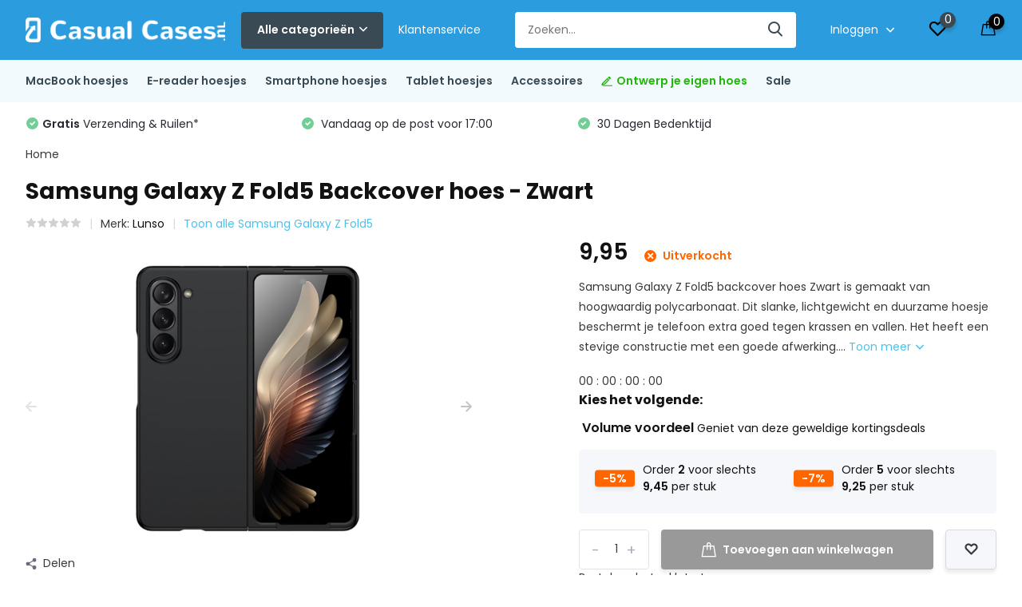

--- FILE ---
content_type: text/html;charset=utf-8
request_url: https://www.casualcases.nl/lunso-samsung-galaxy-z-fold5-backcover-hoes-zwart.html
body_size: 43631
content:
<!doctype html>
<html lang="nl" class="product-page enable-overflow">
	<head>



    
    
<script>
  window.dataLayer = window.dataLayer || [];
  function gtag(){dataLayer.push(arguments);}

  gtag('consent', 'default', {
    ad_storage: 'denied',
    analytics_storage: 'denied',
    ad_user_data: 'denied',
    ad_personalization: 'denied',
    wait_for_update: 500
  });
</script>

<script type="text/javascript">
   window.dataLayer = window.dataLayer || [];
   dataLayer.push({
                                    ecomm_prodid: "145841091",
                  ecomm_prodid_adwords: "287939691",
                  ecomm_pname: "Samsung Galaxy Z Fold5 Backcover hoes - Zwart ",
                  ecomm_category: "Samsung Galaxy Z Fold5",
                  ecomm_pagetype: "product",
                  ecomm_totalvalue: 9.95
                                                                                                                   
                  });
     
</script>
<script>
// <!-- Google Tag Manager -->
(function(w,d,s,l,i){w[l]=w[l]||[];w[l].push({'gtm.start':
new Date().getTime(),event:'gtm.js'});var f=d.getElementsByTagName(s)[0],
j=d.createElement(s),dl=l!='dataLayer'?'&l='+l:'';j.async=true;j.src=
'https://www.googletagmanager.com/gtm.js?id='+i+dl;f.parentNode.insertBefore(j,f);
})(window,document,'script','dataLayer','GTM-TSRG6GB');
// <!-- End Google Tag Manager -->
</script>
        <meta charset="utf-8"/>
<!-- [START] 'blocks/head.rain' -->
<!--

  (c) 2008-2026 Lightspeed Netherlands B.V.
  http://www.lightspeedhq.com
  Generated: 30-01-2026 @ 22:55:21

-->
<link rel="canonical" href="https://www.casualcases.nl/lunso-samsung-galaxy-z-fold5-backcover-hoes-zwart.html"/>
<link rel="alternate" href="https://www.casualcases.nl/index.rss" type="application/rss+xml" title="Nieuwe producten"/>
<meta name="robots" content="noodp,noydir"/>
<meta name="google-site-verification" content="ayAimL5JCkY-Lf3JHSKsoIL4OUiEbm1HPs4OtEumhto"/>
<meta name="google-site-verification" content="sGytD2HCnsMTRmu2ChUNGKjqOkh4AWB-T5105c-qD9k"/>
<meta name="google-site-verification" content="WPLL7yZhVG6Ivo5W7j1cAwKyfFGxLf6X9G4oBVbAzcU"/>
<meta property="og:url" content="https://www.casualcases.nl/lunso-samsung-galaxy-z-fold5-backcover-hoes-zwart.html?source=facebook"/>
<meta property="og:site_name" content="CasualCases.nl"/>
<meta property="og:title" content="Lunso - Samsung Galaxy Z Fold5 - Backcover hoes - Zwart"/>
<meta property="og:description" content="Samsung Galaxy Z Fold5 Backcover hoes Zwart voor bescherming. Gemaakt van hard kunststof omhulsel om je smartphone beschermd te houden."/>
<meta property="og:image" content="https://cdn.webshopapp.com/shops/161003/files/439725506/lunso-samsung-galaxy-z-fold5-backcover-hoes-zwart.jpg"/>
<script src="https://app.dmws.plus/shop-assets/161003/dmws-plus-loader.js?id=daf577fe34087635f99217933b79d266"></script>
<script src="https://designer.printlane.com/js/lightspeed/161003.js?rnd=1669213615194"></script>
<!--[if lt IE 9]>
<script src="https://cdn.webshopapp.com/assets/html5shiv.js?2025-02-20"></script>
<![endif]-->
<!-- [END] 'blocks/head.rain' -->
		<meta http-equiv="x-ua-compatible" content="ie=edge">
		<title>Lunso - Samsung Galaxy Z Fold5 - Backcover hoes - Zwart</title>
		<meta name="description" content="Samsung Galaxy Z Fold5 Backcover hoes Zwart voor bescherming. Gemaakt van hard kunststof omhulsel om je smartphone beschermd te houden.">
		<meta name="keywords" content="Samsung hoes,Samsung cases,Samsung cover,Samsung Galaxy Z Fold5 backcover hoes,Lunso hoes,Hardcase hoes Samsung Galaxy Z Fold5,,Samsung Galaxy Z Fold5 hoes,">
		<meta name="theme-color" content="#ffffff">
		<meta name="MobileOptimized" content="320">
		<meta name="HandheldFriendly" content="true">
		<meta name="viewport" content="width=device-width, initial-scale=1, initial-scale=1, minimum-scale=1, maximum-scale=1, user-scalable=no">
		<meta name="author" content="https://www.dmws.nl/">
		
		<link rel="preconnect" href="https://fonts.googleapis.com">
		<link rel="dns-prefetch" href="https://fonts.googleapis.com">
				<link rel="preconnect" href="//cdn.webshopapp.com/">
		<link rel="dns-prefetch" href="//cdn.webshopapp.com/">
    
    		<link rel="preload" href="https://fonts.googleapis.com/css?family=Poppins:300,400,500,600,700,800,900%7CPoppins:300,400,500,600,700,800,900&display=swap" as="style">
    <link rel="preload" href="https://cdn.webshopapp.com/shops/161003/themes/178219/assets/owl-carousel-min.css?20260126124016" as="style">
    <link rel="preload" href="https://cdn.webshopapp.com/shops/161003/themes/178219/assets/fancybox.css?20260126124016" as="style">
    <link rel="preload" href="https://cdn.webshopapp.com/shops/161003/themes/178219/assets/icomoon.css?20260126124016" as="style">
    <link rel="preload" href="https://cdn.webshopapp.com/shops/161003/themes/178219/assets/compete.css?20260126124016" as="style">
    <link rel="preload" href="https://cdn.webshopapp.com/shops/161003/themes/178219/assets/custom.css?20260126124016" as="style">
    
    <link rel="preload" href="https://cdn.webshopapp.com/shops/161003/themes/178219/assets/jquery-3-4-1-min.js?20260126124016" as="script">
    <link rel="preload" href="https://cdn.webshopapp.com/shops/161003/themes/178219/assets/jquery-ui.js?20260126124016" as="script">
    <link rel="preload" href="https://cdn.webshopapp.com/shops/161003/themes/178219/assets/js-cookie-min.js?20260126124016" as="script">
    <link rel="preload" href="https://cdn.webshopapp.com/shops/161003/themes/178219/assets/owl-carousel-min.js?20260126124016" as="script">
    <link rel="preload" href="https://cdn.webshopapp.com/shops/161003/themes/178219/assets/fancybox.js?20260126124016" as="script">
    <link rel="preload" href="https://cdn.webshopapp.com/shops/161003/themes/178219/assets/lazyload.js?20260126124016" as="script">
    <link rel="preload" href="https://cdn.webshopapp.com/assets/gui.js?2025-02-20" as="script">
    <link rel="preload" href="https://cdn.webshopapp.com/shops/161003/themes/178219/assets/script.js?20260126124016" as="script">
    <link rel="preload" href="https://cdn.webshopapp.com/shops/161003/themes/178219/assets/custom.js?20260126124016" as="script">
        
    <link href="https://fonts.googleapis.com/css?family=Poppins:300,400,500,600,700,800,900%7CPoppins:300,400,500,600,700,800,900&display=swap" rel="stylesheet" type="text/css">
    <link rel="stylesheet" href="https://cdn.webshopapp.com/shops/161003/themes/178219/assets/owl-carousel-min.css?20260126124016" type="text/css">
    <link rel="stylesheet" href="https://cdn.webshopapp.com/shops/161003/themes/178219/assets/fancybox.css?20260126124016" type="text/css">
    <link rel="stylesheet" href="https://cdn.webshopapp.com/shops/161003/themes/178219/assets/icomoon.css?20260126124016" type="text/css">
    <link rel="stylesheet" href="https://cdn.webshopapp.com/shops/161003/themes/178219/assets/compete.css?20260126124016" type="text/css">
    <link rel="stylesheet" href="https://cdn.webshopapp.com/shops/161003/themes/178219/assets/custom.css?20260126124016" type="text/css">
    
    <script src="https://cdn.webshopapp.com/shops/161003/themes/178219/assets/jquery-3-4-1-min.js?20260126124016"></script>

		<link rel="icon" type="image/x-icon" href="https://cdn.webshopapp.com/shops/161003/themes/178219/v/2755812/assets/favicon.ico?20251120115807">
		<link rel="apple-touch-icon" href="https://cdn.webshopapp.com/shops/161003/themes/178219/v/2755812/assets/favicon.ico?20251120115807">
    
    <meta name="msapplication-config" content="https://cdn.webshopapp.com/shops/161003/themes/178219/assets/browserconfig.xml?20260126124016">
<meta property="og:title" content="Lunso - Samsung Galaxy Z Fold5 - Backcover hoes - Zwart">
<meta property="og:type" content="website"> 
<meta property="og:site_name" content="CasualCases.nl">
<meta property="og:url" content="https://www.casualcases.nl/">
<meta property="og:image" content="https://cdn.webshopapp.com/shops/161003/files/439725506/1000x1000x2/lunso-samsung-galaxy-z-fold5-backcover-hoes-zwart.jpg">
<meta name="twitter:title" content="Lunso - Samsung Galaxy Z Fold5 - Backcover hoes - Zwart">
<meta name="twitter:description" content="Samsung Galaxy Z Fold5 Backcover hoes Zwart voor bescherming. Gemaakt van hard kunststof omhulsel om je smartphone beschermd te houden.">
<meta name="twitter:site" content="CasualCases.nl">
<meta name="twitter:card" content="https://cdn.webshopapp.com/shops/161003/themes/178219/v/2753569/assets/logo.png?20251114113235">
<meta name="twitter:image" content="https://cdn.webshopapp.com/shops/161003/themes/178219/v/2804804/assets/big-block-bg.jpg?20260126124015">
<script type="application/ld+json">
  [
        {
      "@context": "http://schema.org",
      "@type": "Product", 
      "name": "Lunso  Samsung Galaxy Z Fold5 Backcover hoes - Zwart",
      "url": "https://www.casualcases.nl/lunso-samsung-galaxy-z-fold5-backcover-hoes-zwart.html",
      "brand": "Lunso",      "description": "Samsung Galaxy Z Fold5 Backcover hoes Zwart voor bescherming. Gemaakt van hard kunststof omhulsel om je smartphone beschermd te houden.",      "image": "https://cdn.webshopapp.com/shops/161003/files/439725506/300x250x2/lunso-samsung-galaxy-z-fold5-backcover-hoes-zwart.jpg",      "gtin13": "8720791578398",      "mpn": "660140768A ",      "sku": "660140768-Zwart",      "offers": {
        "@type": "Offer",
        "price": "9.95",        "url": "https://www.casualcases.nl/lunso-samsung-galaxy-z-fold5-backcover-hoes-zwart.html",
        "priceValidUntil": "2027-01-30",
        "priceCurrency": "EUR"      }
          },
        {
      "@context": "http://schema.org/",
      "@type": "Organization",
      "url": "https://www.casualcases.nl/",
      "name": "CasualCases.nl",
      "legalName": "CasualCases.nl",
      "description": "Samsung Galaxy Z Fold5 Backcover hoes Zwart voor bescherming. Gemaakt van hard kunststof omhulsel om je smartphone beschermd te houden.",
      "logo": "https://cdn.webshopapp.com/shops/161003/themes/178219/v/2753569/assets/logo.png?20251114113235",
      "image": "https://cdn.webshopapp.com/shops/161003/themes/178219/v/2804804/assets/big-block-bg.jpg?20260126124015",
      "contactPoint": {
        "@type": "ContactPoint",
        "contactType": "Customer service",
        "telephone": ""
      },
      "address": {
        "@type": "PostalAddress",
        "streetAddress": "Peizerweg 97N",
        "addressLocality": "Nederland",
        "postalCode": "9727AJ Groningen",
        "addressCountry": "NL"
      }
      ,
      "aggregateRating": {
          "@type": "AggregateRating",
          "bestRating": "5",          "worstRating": "1",
          "ratingValue": "4.6",          "reviewCount": "1595",          "url":"https://www.trustedshops.nl/verkopersbeoordeling/info_X6214947E721B2BC534A9D6C96A76F9BE.html"
      }
         
    },
    { 
      "@context": "http://schema.org", 
      "@type": "WebSite", 
      "url": "https://www.casualcases.nl/", 
      "name": "CasualCases.nl",
      "description": "Samsung Galaxy Z Fold5 Backcover hoes Zwart voor bescherming. Gemaakt van hard kunststof omhulsel om je smartphone beschermd te houden.",
      "author": [
        {
          "@type": "Organization",
          "url": "https://www.dmws.nl/",
          "name": "DMWS B.V.",
          "address": {
            "@type": "PostalAddress",
            "streetAddress": "Klokgebouw 195 (Strijp-S)",
            "addressLocality": "Eindhoven",
            "addressRegion": "NB",
            "postalCode": "5617 AB",
            "addressCountry": "NL"
          }
        }
      ]
    }
  ]
</script>    
	</head>
	<body>
    








    <!-- Google Tag Manager (noscript) --><noscript><iframe src="https://www.googletagmanager.com/ns.html?id=GTM-TSRG6GB"
      height="0" width="0" style="display:none;visibility:hidden"></iframe></noscript><!-- End Google Tag Manager (noscript) --><ul class="hidden-data hidden"><li>161003</li><li>178219</li><li>ja</li><li>nl</li><li>live</li><li>info//casualcases/nl</li><li>https://www.casualcases.nl/</li></ul><header id="top" class="hide-on-scroll"><div class="top-wrap fixed default"><section class="main pos-r"><div class="container pos-r"><div class="d-flex align-center justify-between"><div class="d-flex align-center"><div id="mobile-menu-btn" class="d-none show-1000"><div class="hamburger"><span></span><span></span><span></span><span></span></div></div><a href="https://www.casualcases.nl/account/login/" class="hidden show-575-flex"><i class="icon-login"></i></a><div id="logo" class="d-flex align-center"><a href="https://www.casualcases.nl/" accesskey="h"><img class="hide-1000 desktop-logo" src="https://cdn.webshopapp.com/shops/161003/themes/178219/v/2753569/assets/logo.png?20251114113235" alt="CasualCases.nl" height="75" width="250" /><img class="d-none show-1000 mobile-logo" src="https://cdn.webshopapp.com/shops/161003/themes/178219/v/1565814/assets/logo-mobile.png?20221108171259" alt="CasualCases.nl" height="75" width="250" /></a><div id="catbtn" class="hide-1000 btn-wrap"><a href="https://www.casualcases.nl/catalog/" class="btn">Alle categorieën <i class="icon-arrow-down"></i></a><div class="categorymenu"><div class="wrap d-flex"><ul class="maincategories"><li data-attribute="macbook-hoesjes" ><a href="https://www.casualcases.nl/macbook-hoesjes/"> MacBook hoesjes <i class="icon-arrow-right"></i></a></li><li data-attribute="e-reader-hoesjes" ><a href="https://www.casualcases.nl/e-reader-hoesjes/"> E-reader hoesjes <i class="icon-arrow-right"></i></a></li><li data-attribute="smartphone-hoesjes" ><a href="https://www.casualcases.nl/smartphone-hoesjes/"> Smartphone hoesjes <i class="icon-arrow-right"></i></a></li><li data-attribute="tablet-hoesjes" ><a href="https://www.casualcases.nl/tablet-hoesjes/"> Tablet hoesjes <i class="icon-arrow-right"></i></a></li><li data-attribute="accessoires" ><a href="https://www.casualcases.nl/accessoires/"> Accessoires <i class="icon-arrow-right"></i></a></li><li data-attribute="ontwerp-je-eigen-hoes"  style="color:red;" ><a href="https://www.casualcases.nl/ontwerp-je-eigen-hoes/"><i class="icon-pencil"></i>  Ontwerp je eigen hoes <i class="icon-arrow-right"></i></a></li><li data-attribute="sale" ><a href="https://www.casualcases.nl/sale/"> Sale <i class="icon-arrow-right"></i></a></li></ul><div class="subcategories"><div class="wrapper" data-category="macbook-hoesjes"><h4>MacBook hoesjes</h4><ul><li class="sub"><a href="https://www.casualcases.nl/macbook-hoesjes/macbook-air-15-inch-2023-2025/">MacBook Air 15 inch (2023-2025)</a></li><ul><li><a href="https://www.casualcases.nl/macbook-hoesjes/macbook-air-15-inch-2023-2025/covers/">Covers</a></li><li><a href="https://www.casualcases.nl/macbook-hoesjes/macbook-air-15-inch-2023-2025/sleeves/">Sleeves</a></li><li><a href="https://www.casualcases.nl/macbook-hoesjes/macbook-air-15-inch-2023-2025/laptoptassen/">Laptoptassen</a></li></ul></ul><ul><li class="sub"><a href="https://www.casualcases.nl/macbook-hoesjes/macbook-air-13-inch-2022-2025/">MacBook Air 13 inch (2022-2025)</a></li><ul><li><a href="https://www.casualcases.nl/macbook-hoesjes/macbook-air-13-inch-2022-2025/covers/">Covers</a></li><li><a href="https://www.casualcases.nl/macbook-hoesjes/macbook-air-13-inch-2022-2025/sleeves/">Sleeves</a></li><li><a href="https://www.casualcases.nl/macbook-hoesjes/macbook-air-13-inch-2022-2025/laptoptassen/">Laptoptassen</a></li></ul></ul><ul><li class="sub"><a href="https://www.casualcases.nl/macbook-hoesjes/macbook-pro-14-inch-2021-2025/">MacBook Pro 14 inch (2021-2025)</a></li><ul><li><a href="https://www.casualcases.nl/macbook-hoesjes/macbook-pro-14-inch-2021-2025/covers/">Covers</a></li><li><a href="https://www.casualcases.nl/macbook-hoesjes/macbook-pro-14-inch-2021-2025/sleeves/">Sleeves</a></li><li><a href="https://www.casualcases.nl/macbook-hoesjes/macbook-pro-14-inch-2021-2025/tassen/">Tassen</a></li></ul></ul><ul><li class="sub"><a href="https://www.casualcases.nl/macbook-hoesjes/macbook-pro-16-inch-2021-2024/">MacBook Pro 16 inch (2021-2024)</a></li><ul><li><a href="https://www.casualcases.nl/macbook-hoesjes/macbook-pro-16-inch-2021-2024/covers/">Covers</a></li><li><a href="https://www.casualcases.nl/macbook-hoesjes/macbook-pro-16-inch-2021-2024/sleeves/">Sleeves</a></li><li><a href="https://www.casualcases.nl/macbook-hoesjes/macbook-pro-16-inch-2021-2024/tassen/">Tassen</a></li></ul></ul><ul><li class="sub"><a href="https://www.casualcases.nl/macbook-hoesjes/macbook-pro-13-inch-m2-2022/">MacBook Pro 13 inch M2 (2022)</a></li><ul><li><a href="https://www.casualcases.nl/macbook-hoesjes/macbook-pro-13-inch-m2-2022/covers/">Covers</a></li><li><a href="https://www.casualcases.nl/macbook-hoesjes/macbook-pro-13-inch-m2-2022/sleeves-tassen/">Sleeves/Tassen</a></li></ul></ul><ul><li class="sub"><a href="https://www.casualcases.nl/macbook-hoesjes/macbook-pro-16-inch-2019/">MacBook Pro 16 inch (2019)</a></li><ul><li><a href="https://www.casualcases.nl/macbook-hoesjes/macbook-pro-16-inch-2019/covers/">Covers</a></li><li><a href="https://www.casualcases.nl/macbook-hoesjes/macbook-pro-16-inch-2019/sleeves-tassen/">Sleeves/Tassen</a></li></ul></ul><ul><li class="sub"><a href="https://www.casualcases.nl/macbook-hoesjes/macbook-pro-13-inch-m1-2020/">MacBook Pro 13 inch M1 (2020)</a></li><ul><li><a href="https://www.casualcases.nl/macbook-hoesjes/macbook-pro-13-inch-m1-2020/covers/">Covers</a></li><li><a href="https://www.casualcases.nl/macbook-hoesjes/macbook-pro-13-inch-m1-2020/sleeves-tassen/">Sleeves/Tassen</a></li></ul></ul><ul><li class="sub"><a href="https://www.casualcases.nl/macbook-hoesjes/macbook-pro-13-2016-2019/">MacBook Pro 13&quot; (2016-2019)</a></li><ul><li><a href="https://www.casualcases.nl/macbook-hoesjes/macbook-pro-13-2016-2019/covers/">Covers</a></li><li><a href="https://www.casualcases.nl/macbook-hoesjes/macbook-pro-13-2016-2019/sleeves-tassen/">Sleeves/Tassen</a></li></ul></ul><ul><li class="sub"><a href="https://www.casualcases.nl/macbook-hoesjes/macbook-pro-15-2016-2020/">MacBook Pro 15&quot; (2016-2020)</a></li><ul><li><a href="https://www.casualcases.nl/macbook-hoesjes/macbook-pro-15-2016-2020/covers/">Covers</a></li><li><a href="https://www.casualcases.nl/macbook-hoesjes/macbook-pro-15-2016-2020/sleeves-tassen/">Sleeves/Tassen</a></li></ul></ul><ul><li class="sub"><a href="https://www.casualcases.nl/macbook-hoesjes/macbook-air-13-inch-2020/">MacBook Air 13 inch (2020)</a></li><ul><li><a href="https://www.casualcases.nl/macbook-hoesjes/macbook-air-13-inch-2020/covers/">Covers</a></li><li><a href="https://www.casualcases.nl/macbook-hoesjes/macbook-air-13-inch-2020/sleeves-tassen/">Sleeves/Tassen</a></li></ul></ul><ul><li class="sub"><a href="https://www.casualcases.nl/macbook-hoesjes/macbook-air-13-2018-2019/">MacBook Air 13&quot; (2018-2019)</a></li><ul><li><a href="https://www.casualcases.nl/macbook-hoesjes/macbook-air-13-2018-2019/covers/">Covers</a></li><li><a href="https://www.casualcases.nl/macbook-hoesjes/macbook-air-13-2018-2019/sleeves-tassen/">Sleeves/Tassen</a></li></ul></ul><ul><li class="sub"><a href="https://www.casualcases.nl/macbook-hoesjes/macbook-pro-13-2012-2015/">MacBook Pro 13&quot; (2012-2015)</a></li></ul><ul><li class="sub"><a href="https://www.casualcases.nl/macbook-hoesjes/macbook-pro-15-2012-2015/">MacBook Pro 15&quot; (2012-2015)</a></li><ul><li><a href="https://www.casualcases.nl/macbook-hoesjes/macbook-pro-15-2012-2015/covers/">Covers</a></li><li><a href="https://www.casualcases.nl/macbook-hoesjes/macbook-pro-15-2012-2015/sleeves-tassen/">Sleeves/Tassen</a></li></ul></ul><ul><li class="sub"><a href="https://www.casualcases.nl/macbook-hoesjes/macbook-air-13-2010-2017/">MacBook Air 13&quot; (2010-2017)</a></li><ul><li><a href="https://www.casualcases.nl/macbook-hoesjes/macbook-air-13-2010-2017/covers/">Covers</a></li><li><a href="https://www.casualcases.nl/macbook-hoesjes/macbook-air-13-2010-2017/sleeves-tassen/">Sleeves/Tassen</a></li></ul></ul><ul><li class="sub"><a href="https://www.casualcases.nl/macbook-hoesjes/macbook-12-inch/">MacBook 12 inch</a></li></ul><ul><li class="sub"><a href="https://www.casualcases.nl/macbook-hoesjes/macbook-air-11-inch/">MacBook Air 11 inch</a></li></ul></div><div class="wrapper" data-category="e-reader-hoesjes"><h4>E-reader hoesjes</h4><ul><li class="sub"><a href="https://www.casualcases.nl/e-reader-hoesjes/kobo/">Kobo</a></li><ul><li><a href="https://www.casualcases.nl/e-reader-hoesjes/kobo/kobo-libra-colour/">Kobo Libra Colour</a></li><li><a href="https://www.casualcases.nl/e-reader-hoesjes/kobo/kobo-clara-colour/">Kobo Clara Colour</a></li><li><a href="https://www.casualcases.nl/e-reader-hoesjes/kobo/kobo-clara-bw/">Kobo Clara BW</a></li><li><a href="https://www.casualcases.nl/e-reader-hoesjes/kobo/kobo-elipsa-2e/">Kobo Elipsa 2E</a></li><li><a href="https://www.casualcases.nl/e-reader-hoesjes/kobo/" class="more">Bekijk alles</a></li></ul></ul><ul><li class="sub"><a href="https://www.casualcases.nl/e-reader-hoesjes/kindle/">Kindle</a></li><ul><li><a href="https://www.casualcases.nl/e-reader-hoesjes/kindle/kindle-paperwhite-2021/">Kindle Paperwhite (2021)</a></li><li><a href="https://www.casualcases.nl/e-reader-hoesjes/kindle/kindle-2019-generatie-10/">Kindle 2019 (generatie 10)</a></li><li><a href="https://www.casualcases.nl/e-reader-hoesjes/kindle/kindle-paperwhite-4/">Kindle Paperwhite 4</a></li></ul></ul><ul><li class="sub"><a href="https://www.casualcases.nl/e-reader-hoesjes/pocketbook/">PocketBook</a></li><ul><li><a href="https://www.casualcases.nl/e-reader-hoesjes/pocketbook/pocketbook-verse-color/">PocketBook Verse Color</a></li><li><a href="https://www.casualcases.nl/e-reader-hoesjes/pocketbook/pocketbook-verse-pro/">PocketBook Verse Pro</a></li><li><a href="https://www.casualcases.nl/e-reader-hoesjes/pocketbook/pocketbook-verse/">PocketBook Verse</a></li></ul></ul><ul><li class="sub"><a href="https://www.casualcases.nl/e-reader-hoesjes/remarkable/">Remarkable</a></li><ul><li><a href="https://www.casualcases.nl/e-reader-hoesjes/remarkable/remarkable-2/">ReMarkable 2</a></li><li><a href="https://www.casualcases.nl/e-reader-hoesjes/remarkable/remarkable-paper-pro/">ReMarkable Paper Pro</a></li></ul></ul></div><div class="wrapper" data-category="smartphone-hoesjes"><h4>Smartphone hoesjes</h4><ul><li class="sub"><a href="https://www.casualcases.nl/smartphone-hoesjes/samsung/">Samsung</a></li><ul><li><a href="https://www.casualcases.nl/smartphone-hoesjes/samsung/samsung-galaxy-s25-serie/">Samsung Galaxy S25 Serie</a></li><li><a href="https://www.casualcases.nl/smartphone-hoesjes/samsung/samsung-galaxy-z-fold-7/">Samsung Galaxy Z Fold 7</a></li><li><a href="https://www.casualcases.nl/smartphone-hoesjes/samsung/samsung-galaxy-z-flip-7-fe/">Samsung Galaxy Z Flip 7 FE</a></li><li><a href="https://www.casualcases.nl/smartphone-hoesjes/samsung/samsung-galaxy-z-flip-7/">Samsung Galaxy Z Flip 7</a></li><li><a href="https://www.casualcases.nl/smartphone-hoesjes/samsung/" class="more">Bekijk alles</a></li></ul></ul><ul><li class="sub"><a href="https://www.casualcases.nl/smartphone-hoesjes/iphone/">iPhone</a></li><ul><li><a href="https://www.casualcases.nl/smartphone-hoesjes/iphone/iphone-17-serie/">iPhone 17 serie</a></li><li><a href="https://www.casualcases.nl/smartphone-hoesjes/iphone/iphone-16-serie/">iPhone 16 serie</a></li><li><a href="https://www.casualcases.nl/smartphone-hoesjes/iphone/iphone-15-serie/">iPhone 15 serie</a></li><li><a href="https://www.casualcases.nl/smartphone-hoesjes/iphone/iphone-14-serie/">iPhone 14 serie</a></li><li><a href="https://www.casualcases.nl/smartphone-hoesjes/iphone/" class="more">Bekijk alles</a></li></ul></ul><ul><li class="sub"><a href="https://www.casualcases.nl/smartphone-hoesjes/xiaomi/">Xiaomi</a></li><ul><li><a href="https://www.casualcases.nl/smartphone-hoesjes/xiaomi/xiaomi-13-pro/">Xiaomi 13 Pro</a></li><li><a href="https://www.casualcases.nl/smartphone-hoesjes/xiaomi/xiaomi-13-lite/">Xiaomi 13 Lite</a></li><li><a href="https://www.casualcases.nl/smartphone-hoesjes/xiaomi/xiaomi-13/">Xiaomi 13</a></li><li><a href="https://www.casualcases.nl/smartphone-hoesjes/xiaomi/xiaomi-poco-x5-pro/">Xiaomi Poco X5 Pro</a></li><li><a href="https://www.casualcases.nl/smartphone-hoesjes/xiaomi/" class="more">Bekijk alles</a></li></ul></ul><ul><li class="sub"><a href="https://www.casualcases.nl/smartphone-hoesjes/oppo/">Oppo</a></li><ul><li><a href="https://www.casualcases.nl/smartphone-hoesjes/oppo/oppo-find-x5/">Oppo Find X5</a></li><li><a href="https://www.casualcases.nl/smartphone-hoesjes/oppo/oppo-a72/">Oppo A72</a></li><li><a href="https://www.casualcases.nl/smartphone-hoesjes/oppo/oppo-a54s/">Oppo A54S</a></li><li><a href="https://www.casualcases.nl/smartphone-hoesjes/oppo/oppo-a16-oppo-a16s/">Oppo A16 / Oppo A16S</a></li></ul></ul><ul><li class="sub"><a href="https://www.casualcases.nl/smartphone-hoesjes/oneplus/">OnePlus</a></li><ul><li><a href="https://www.casualcases.nl/smartphone-hoesjes/oneplus/oneplus-11/">OnePlus 11</a></li><li><a href="https://www.casualcases.nl/smartphone-hoesjes/oneplus/oneplus-nord-ce-3-lite/">OnePlus Nord CE 3 Lite</a></li><li><a href="https://www.casualcases.nl/smartphone-hoesjes/oneplus/oneplus-nord-2t/">OnePlus Nord 2T</a></li><li><a href="https://www.casualcases.nl/smartphone-hoesjes/oneplus/oneplus-nord-ce/">OnePlus Nord CE</a></li><li><a href="https://www.casualcases.nl/smartphone-hoesjes/oneplus/" class="more">Bekijk alles</a></li></ul></ul><ul><li class="sub"><a href="https://www.casualcases.nl/smartphone-hoesjes/motorola/">Motorola</a></li><ul><li><a href="https://www.casualcases.nl/smartphone-hoesjes/motorola/motorola-moto-g200/">Motorola Moto G200</a></li><li><a href="https://www.casualcases.nl/smartphone-hoesjes/motorola/motorola-moto-g52/">Motorola Moto G52</a></li><li><a href="https://www.casualcases.nl/smartphone-hoesjes/motorola/motorola-moto-g22/">Motorola Moto G22</a></li><li><a href="https://www.casualcases.nl/smartphone-hoesjes/motorola/motorola-moto-g60s/">Motorola Moto G60S</a></li></ul></ul><ul><li class="sub"><a href="https://www.casualcases.nl/smartphone-hoesjes/huawei/">Huawei</a></li><ul><li><a href="https://www.casualcases.nl/smartphone-hoesjes/huawei/huawei-p40-pro/">Huawei P40 Pro</a></li><li><a href="https://www.casualcases.nl/smartphone-hoesjes/huawei/huawei-p40/">Huawei P40</a></li></ul></ul></div><div class="wrapper" data-category="tablet-hoesjes"><h4>Tablet hoesjes</h4><ul><li class="sub"><a href="https://www.casualcases.nl/tablet-hoesjes/samsung/">Samsung</a></li><ul><li><a href="https://www.casualcases.nl/tablet-hoesjes/samsung/samsung-galaxy-tab-s8-ultra/">Samsung Galaxy Tab S8 Ultra</a></li><li><a href="https://www.casualcases.nl/tablet-hoesjes/samsung/samsung-galaxy-tab-s8-plus/">Samsung Galaxy Tab S8 Plus</a></li><li><a href="https://www.casualcases.nl/tablet-hoesjes/samsung/samsung-galaxy-tab-s8/">Samsung Galaxy Tab S8</a></li><li><a href="https://www.casualcases.nl/tablet-hoesjes/samsung/samsung-galaxy-tab-a8-2021/">Samsung Galaxy Tab A8 (2021)</a></li><li><a href="https://www.casualcases.nl/tablet-hoesjes/samsung/" class="more">Bekijk alles</a></li></ul></ul><ul><li class="sub"><a href="https://www.casualcases.nl/tablet-hoesjes/ipad/">iPad</a></li><ul><li><a href="https://www.casualcases.nl/tablet-hoesjes/ipad/ipad-11-2025-11-inch/">iPad 11 (2025) 11 inch</a></li><li><a href="https://www.casualcases.nl/tablet-hoesjes/ipad/ipad-air-13-inch-2024-2025/">iPad Air 13 inch (2024/2025)</a></li><li><a href="https://www.casualcases.nl/tablet-hoesjes/ipad/ipad-air-11-inch-2024-2025/">iPad Air 11 inch (2024/2025)</a></li><li><a href="https://www.casualcases.nl/tablet-hoesjes/ipad/ipad-10-2022/">iPad 10 (2022)</a></li><li><a href="https://www.casualcases.nl/tablet-hoesjes/ipad/" class="more">Bekijk alles</a></li></ul></ul><ul><li class="sub"><a href="https://www.casualcases.nl/tablet-hoesjes/lenovo/">Lenovo</a></li><ul><li><a href="https://www.casualcases.nl/tablet-hoesjes/lenovo/lenovo-tab-m11/">Lenovo Tab M11</a></li><li><a href="https://www.casualcases.nl/tablet-hoesjes/lenovo/lenovo-tab-m9/">Lenovo Tab M9</a></li><li><a href="https://www.casualcases.nl/tablet-hoesjes/lenovo/lenovo-tab-m8-gen-4/">Lenovo Tab M8 (Gen 4)</a></li><li><a href="https://www.casualcases.nl/tablet-hoesjes/lenovo/lenovo-tab-p12-pro/">Lenovo Tab P12 Pro</a></li><li><a href="https://www.casualcases.nl/tablet-hoesjes/lenovo/" class="more">Bekijk alles</a></li></ul></ul></div><div class="wrapper" data-category="accessoires"><h4>Accessoires</h4><ul><li class="sub"><a href="https://www.casualcases.nl/accessoires/apple-airpods/">Apple Airpods</a></li><ul><li><a href="https://www.casualcases.nl/accessoires/apple-airpods/airpods-pro-2/">AirPods Pro 2</a></li><li><a href="https://www.casualcases.nl/accessoires/apple-airpods/airpods-3/">AirPods 3</a></li><li><a href="https://www.casualcases.nl/accessoires/apple-airpods/airpods-pro/">AirPods Pro</a></li><li><a href="https://www.casualcases.nl/accessoires/apple-airpods/airpods-1-2/">AirPods 1 / 2</a></li></ul></ul><ul><li class="sub"><a href="https://www.casualcases.nl/accessoires/beschermfolie-en-beschermglas/">Beschermfolie en beschermglas</a></li><ul><li><a href="https://www.casualcases.nl/accessoires/beschermfolie-en-beschermglas/samsung/">Samsung</a></li><li><a href="https://www.casualcases.nl/accessoires/beschermfolie-en-beschermglas/apple-iphone-en-ipad/">Apple (iPhone en iPad)</a></li></ul></ul><ul><li class="sub"><a href="https://www.casualcases.nl/accessoires/opladers-en-kabels/">Opladers en kabels</a></li><ul><li><a href="https://www.casualcases.nl/accessoires/opladers-en-kabels/micro-usb-kabel/">Micro USB kabel</a></li><li><a href="https://www.casualcases.nl/accessoires/opladers-en-kabels/powerbank/">Powerbank</a></li><li><a href="https://www.casualcases.nl/accessoires/opladers-en-kabels/ipad-oplader/">iPad Oplader</a></li><li><a href="https://www.casualcases.nl/accessoires/opladers-en-kabels/iphone-oplader/">iPhone oplader</a></li><li><a href="https://www.casualcases.nl/accessoires/opladers-en-kabels/" class="more">Bekijk alles</a></li></ul></ul><ul><li class="sub"><a href="https://www.casualcases.nl/accessoires/auto-en-fietshouders/">Auto- en fietshouders</a></li></ul><ul><li class="sub"><a href="https://www.casualcases.nl/accessoires/overige-accessoires/">Overige accessoires</a></li></ul></div><div class="wrapper" data-category="ontwerp-je-eigen-hoes"><h4>Ontwerp je eigen hoes</h4></div><div class="wrapper" data-category="sale"><h4>Sale</h4></div></div></div></div></div></div></div><div class="d-flex align-center justify-end top-nav"><a href="/service/" class="hide-1000">Klantenservice</a><div id="showSearch" class="hide-575"><input type="search" value="" placeholder="Zoeken..."><button type="submit" title="Zoeken" disabled="disabled"><i class="icon-search"></i></button></div><div class="login with-drop hide-575"><a href="https://www.casualcases.nl/account/login/"><span>Inloggen <i class="icon-arrow-down"></i></span></a><div class="dropdown"><form method="post" id="formLogin" action="https://www.casualcases.nl/account/loginPost/?return=https://www.casualcases.nl/lunso-samsung-galaxy-z-fold5-backcover-hoes-zwart.html"><h3>Inloggen</h3><p>Maak bestellen nóg makkelijker!</p><div><label for="formLoginEmail">E-mailadres<span class="c-negatives">*</span></label><input type="email" id="formLoginEmail" name="email" placeholder="E-mailadres" autocomplete='email' tabindex=1 required></div><div><label for="formLoginPassword">Wachtwoord</label><a href="https://www.casualcases.nl/account/password/" class="forgot" tabindex=6>Wachtwoord vergeten?</a><input type="password" id="formLoginPassword" name="password" placeholder="Wachtwoord" autocomplete="current-password" tabindex=2 required></div><div><input type="hidden" name="key" value="1f292476a4be927e18a7111686fbd2cc" /><input type="hidden" name="type" value="login" /><button type="submit" onclick="$('#formLogin').submit(); return false;" class="btn" tabindex=3>Inloggen</button></div></form><div><p class="register">Nog geen account? <a href="https://www.casualcases.nl/account/register/" tabindex=5>Account aanmaken</a></p></div></div></div><div class="favorites"><a href="https://www.casualcases.nl/account/wishlist/" class="count"><span class="items" data-wishlist-items="">0</span><i class="icon-wishlist"></i></a></div><div class="cart with-drop"><a href="https://www.casualcases.nl/cart/" class="count"><span>0</span><i class="icon-bag2"></i></a><div class="dropdown"><h3>Winkelwagen</h3><i class="icon-close hidden show-575"></i><p>Uw winkelwagen is leeg</p></div></div></div></div></div><div class="search-autocomplete"><div id="searchExpanded"><div class="container pos-r d-flex align-center"><form action="https://www.casualcases.nl/search/" method="get" id="formSearch"  class="search-form d-flex align-center"  data-search-type="desktop"><span onclick="$(this).closest('form').submit();" title="Zoeken" class="search-icon"><i class="icon-search"></i></span><input type="text" name="q" autocomplete="off"  value="" placeholder="Zoeken" class="standard-input" data-input="desktop"/></form><div class="close hide-575">Sluiten</div></div><div class="overlay hide-575"></div></div><div class="container pos-r"><div id="searchResults" class="results-wrap" data-search-type="desktop"><div class="close"><i class="icon-close"></i></div><h4>Suggesties</h4><div class="d-flex justify-between"><ul class="search-products products-livesearch"></ul></div><div class="more"><a href="#" class="btn accent">Bekijk alle resultaten <span>(0)</span></a></div></div></div></div></section><section id="menu" class="hide-1000 megamenu"><div class="container"><nav class="menu"><ul class="d-flex align-center"><li class="item has-children"><a  class="itemLink" href="https://www.casualcases.nl/macbook-hoesjes/" title="MacBook hoesjes"> MacBook hoesjes</a><ul class="subnav"><li class="subitem has-children"><a class="subitemLink " href="https://www.casualcases.nl/macbook-hoesjes/macbook-air-15-inch-2023-2025/" title="MacBook Air 15 inch (2023-2025)">MacBook Air 15 inch (2023-2025)</a><ul class="subsubnav"><li class="subitem"><a class="subitemLink" href="https://www.casualcases.nl/macbook-hoesjes/macbook-air-15-inch-2023-2025/covers/" title="Covers">Covers</a></li><li class="subitem"><a class="subitemLink" href="https://www.casualcases.nl/macbook-hoesjes/macbook-air-15-inch-2023-2025/sleeves/" title="Sleeves">Sleeves</a></li><li class="subitem"><a class="subitemLink" href="https://www.casualcases.nl/macbook-hoesjes/macbook-air-15-inch-2023-2025/laptoptassen/" title="Laptoptassen">Laptoptassen</a></li></ul></li><li class="subitem has-children"><a class="subitemLink " href="https://www.casualcases.nl/macbook-hoesjes/macbook-air-13-inch-2022-2025/" title="MacBook Air 13 inch (2022-2025)">MacBook Air 13 inch (2022-2025)</a><ul class="subsubnav"><li class="subitem"><a class="subitemLink" href="https://www.casualcases.nl/macbook-hoesjes/macbook-air-13-inch-2022-2025/covers/" title="Covers">Covers</a></li><li class="subitem"><a class="subitemLink" href="https://www.casualcases.nl/macbook-hoesjes/macbook-air-13-inch-2022-2025/sleeves/" title="Sleeves">Sleeves</a></li><li class="subitem"><a class="subitemLink" href="https://www.casualcases.nl/macbook-hoesjes/macbook-air-13-inch-2022-2025/laptoptassen/" title="Laptoptassen">Laptoptassen</a></li></ul></li><li class="subitem has-children"><a class="subitemLink " href="https://www.casualcases.nl/macbook-hoesjes/macbook-pro-14-inch-2021-2025/" title="MacBook Pro 14 inch (2021-2025)">MacBook Pro 14 inch (2021-2025)</a><ul class="subsubnav"><li class="subitem"><a class="subitemLink" href="https://www.casualcases.nl/macbook-hoesjes/macbook-pro-14-inch-2021-2025/covers/" title="Covers">Covers</a></li><li class="subitem"><a class="subitemLink" href="https://www.casualcases.nl/macbook-hoesjes/macbook-pro-14-inch-2021-2025/sleeves/" title="Sleeves">Sleeves</a></li><li class="subitem"><a class="subitemLink" href="https://www.casualcases.nl/macbook-hoesjes/macbook-pro-14-inch-2021-2025/tassen/" title="Tassen">Tassen</a></li></ul></li><li class="subitem has-children"><a class="subitemLink " href="https://www.casualcases.nl/macbook-hoesjes/macbook-pro-16-inch-2021-2024/" title="MacBook Pro 16 inch (2021-2024)">MacBook Pro 16 inch (2021-2024)</a><ul class="subsubnav"><li class="subitem"><a class="subitemLink" href="https://www.casualcases.nl/macbook-hoesjes/macbook-pro-16-inch-2021-2024/covers/" title="Covers">Covers</a></li><li class="subitem"><a class="subitemLink" href="https://www.casualcases.nl/macbook-hoesjes/macbook-pro-16-inch-2021-2024/sleeves/" title="Sleeves">Sleeves</a></li><li class="subitem"><a class="subitemLink" href="https://www.casualcases.nl/macbook-hoesjes/macbook-pro-16-inch-2021-2024/tassen/" title="Tassen">Tassen</a></li></ul></li><li class="subitem has-children"><a class="subitemLink " href="https://www.casualcases.nl/macbook-hoesjes/macbook-pro-13-inch-m2-2022/" title="MacBook Pro 13 inch M2 (2022)">MacBook Pro 13 inch M2 (2022)</a><ul class="subsubnav"><li class="subitem"><a class="subitemLink" href="https://www.casualcases.nl/macbook-hoesjes/macbook-pro-13-inch-m2-2022/covers/" title="Covers">Covers</a></li><li class="subitem"><a class="subitemLink" href="https://www.casualcases.nl/macbook-hoesjes/macbook-pro-13-inch-m2-2022/sleeves-tassen/" title="Sleeves/Tassen">Sleeves/Tassen</a></li></ul></li><li class="subitem has-children"><a class="subitemLink " href="https://www.casualcases.nl/macbook-hoesjes/macbook-pro-16-inch-2019/" title="MacBook Pro 16 inch (2019)">MacBook Pro 16 inch (2019)</a><ul class="subsubnav"><li class="subitem"><a class="subitemLink" href="https://www.casualcases.nl/macbook-hoesjes/macbook-pro-16-inch-2019/covers/" title="Covers">Covers</a></li><li class="subitem"><a class="subitemLink" href="https://www.casualcases.nl/macbook-hoesjes/macbook-pro-16-inch-2019/sleeves-tassen/" title="Sleeves/Tassen">Sleeves/Tassen</a></li></ul></li><li class="subitem has-children"><a class="subitemLink " href="https://www.casualcases.nl/macbook-hoesjes/macbook-pro-13-inch-m1-2020/" title="MacBook Pro 13 inch M1 (2020)">MacBook Pro 13 inch M1 (2020)</a><ul class="subsubnav"><li class="subitem"><a class="subitemLink" href="https://www.casualcases.nl/macbook-hoesjes/macbook-pro-13-inch-m1-2020/covers/" title="Covers">Covers</a></li><li class="subitem"><a class="subitemLink" href="https://www.casualcases.nl/macbook-hoesjes/macbook-pro-13-inch-m1-2020/sleeves-tassen/" title="Sleeves/Tassen">Sleeves/Tassen</a></li></ul></li><li class="subitem has-children"><a class="subitemLink " href="https://www.casualcases.nl/macbook-hoesjes/macbook-pro-13-2016-2019/" title="MacBook Pro 13&quot; (2016-2019)">MacBook Pro 13&quot; (2016-2019)</a><ul class="subsubnav"><li class="subitem"><a class="subitemLink" href="https://www.casualcases.nl/macbook-hoesjes/macbook-pro-13-2016-2019/covers/" title="Covers">Covers</a></li><li class="subitem"><a class="subitemLink" href="https://www.casualcases.nl/macbook-hoesjes/macbook-pro-13-2016-2019/sleeves-tassen/" title="Sleeves/Tassen">Sleeves/Tassen</a></li></ul></li><li class="subitem has-children"><a class="subitemLink " href="https://www.casualcases.nl/macbook-hoesjes/macbook-pro-15-2016-2020/" title="MacBook Pro 15&quot; (2016-2020)">MacBook Pro 15&quot; (2016-2020)</a><ul class="subsubnav"><li class="subitem"><a class="subitemLink" href="https://www.casualcases.nl/macbook-hoesjes/macbook-pro-15-2016-2020/covers/" title="Covers">Covers</a></li><li class="subitem"><a class="subitemLink" href="https://www.casualcases.nl/macbook-hoesjes/macbook-pro-15-2016-2020/sleeves-tassen/" title="Sleeves/Tassen">Sleeves/Tassen</a></li></ul></li><li class="subitem has-children"><a class="subitemLink " href="https://www.casualcases.nl/macbook-hoesjes/macbook-air-13-inch-2020/" title="MacBook Air 13 inch (2020)">MacBook Air 13 inch (2020)</a><ul class="subsubnav"><li class="subitem"><a class="subitemLink" href="https://www.casualcases.nl/macbook-hoesjes/macbook-air-13-inch-2020/covers/" title="Covers">Covers</a></li><li class="subitem"><a class="subitemLink" href="https://www.casualcases.nl/macbook-hoesjes/macbook-air-13-inch-2020/sleeves-tassen/" title="Sleeves/Tassen">Sleeves/Tassen</a></li></ul></li><li class="subitem has-children"><a class="subitemLink " href="https://www.casualcases.nl/macbook-hoesjes/macbook-air-13-2018-2019/" title="MacBook Air 13&quot; (2018-2019)">MacBook Air 13&quot; (2018-2019)</a><ul class="subsubnav"><li class="subitem"><a class="subitemLink" href="https://www.casualcases.nl/macbook-hoesjes/macbook-air-13-2018-2019/covers/" title="Covers">Covers</a></li><li class="subitem"><a class="subitemLink" href="https://www.casualcases.nl/macbook-hoesjes/macbook-air-13-2018-2019/sleeves-tassen/" title="Sleeves/Tassen">Sleeves/Tassen</a></li></ul></li><li class="subitem"><a class="subitemLink " href="https://www.casualcases.nl/macbook-hoesjes/macbook-pro-13-2012-2015/" title="MacBook Pro 13&quot; (2012-2015)">MacBook Pro 13&quot; (2012-2015)</a></li><li class="subitem has-children"><a class="subitemLink " href="https://www.casualcases.nl/macbook-hoesjes/macbook-pro-15-2012-2015/" title="MacBook Pro 15&quot; (2012-2015)">MacBook Pro 15&quot; (2012-2015)</a><ul class="subsubnav"><li class="subitem"><a class="subitemLink" href="https://www.casualcases.nl/macbook-hoesjes/macbook-pro-15-2012-2015/covers/" title="Covers">Covers</a></li><li class="subitem"><a class="subitemLink" href="https://www.casualcases.nl/macbook-hoesjes/macbook-pro-15-2012-2015/sleeves-tassen/" title="Sleeves/Tassen">Sleeves/Tassen</a></li></ul></li><li class="subitem has-children"><a class="subitemLink " href="https://www.casualcases.nl/macbook-hoesjes/macbook-air-13-2010-2017/" title="MacBook Air 13&quot; (2010-2017)">MacBook Air 13&quot; (2010-2017)</a><ul class="subsubnav"><li class="subitem"><a class="subitemLink" href="https://www.casualcases.nl/macbook-hoesjes/macbook-air-13-2010-2017/covers/" title="Covers">Covers</a></li><li class="subitem"><a class="subitemLink" href="https://www.casualcases.nl/macbook-hoesjes/macbook-air-13-2010-2017/sleeves-tassen/" title="Sleeves/Tassen">Sleeves/Tassen</a></li></ul></li><li class="subitem"><a class="subitemLink " href="https://www.casualcases.nl/macbook-hoesjes/macbook-12-inch/" title="MacBook 12 inch">MacBook 12 inch</a></li><li class="subitem"><a class="subitemLink " href="https://www.casualcases.nl/macbook-hoesjes/macbook-air-11-inch/" title="MacBook Air 11 inch">MacBook Air 11 inch</a></li></ul></li><li class="item has-children"><a  class="itemLink" href="https://www.casualcases.nl/e-reader-hoesjes/" title="E-reader hoesjes"> E-reader hoesjes</a><ul class="subnav"><li class="subitem has-children"><a class="subitemLink " href="https://www.casualcases.nl/e-reader-hoesjes/kobo/" title="Kobo">Kobo</a><ul class="subsubnav"><li class="subitem"><a class="subitemLink" href="https://www.casualcases.nl/e-reader-hoesjes/kobo/kobo-libra-colour/" title="Kobo Libra Colour">Kobo Libra Colour</a></li><li class="subitem"><a class="subitemLink" href="https://www.casualcases.nl/e-reader-hoesjes/kobo/kobo-clara-colour/" title="Kobo Clara Colour">Kobo Clara Colour</a></li><li class="subitem"><a class="subitemLink" href="https://www.casualcases.nl/e-reader-hoesjes/kobo/kobo-clara-bw/" title="Kobo Clara BW">Kobo Clara BW</a></li><li class="subitem"><a class="subitemLink" href="https://www.casualcases.nl/e-reader-hoesjes/kobo/kobo-elipsa-2e/" title="Kobo Elipsa 2E">Kobo Elipsa 2E</a></li><li class="subitem"><a class="subitemLink" href="https://www.casualcases.nl/e-reader-hoesjes/kobo/kobo-clara-2e/" title="Kobo Clara 2E">Kobo Clara 2E</a></li><li class="subitem"><a class="subitemLink" href="https://www.casualcases.nl/e-reader-hoesjes/kobo/kobo-libra-2/" title="Kobo Libra 2">Kobo Libra 2</a></li><li><a href="https://www.casualcases.nl/e-reader-hoesjes/kobo/" class="more">Bekijk alles</a></li></ul></li><li class="subitem has-children"><a class="subitemLink " href="https://www.casualcases.nl/e-reader-hoesjes/kindle/" title="Kindle">Kindle</a><ul class="subsubnav"><li class="subitem"><a class="subitemLink" href="https://www.casualcases.nl/e-reader-hoesjes/kindle/kindle-paperwhite-2021/" title="Kindle Paperwhite (2021)">Kindle Paperwhite (2021)</a></li><li class="subitem"><a class="subitemLink" href="https://www.casualcases.nl/e-reader-hoesjes/kindle/kindle-2019-generatie-10/" title="Kindle 2019 (generatie 10)">Kindle 2019 (generatie 10)</a></li><li class="subitem"><a class="subitemLink" href="https://www.casualcases.nl/e-reader-hoesjes/kindle/kindle-paperwhite-4/" title="Kindle Paperwhite 4">Kindle Paperwhite 4</a></li></ul></li><li class="subitem has-children"><a class="subitemLink " href="https://www.casualcases.nl/e-reader-hoesjes/pocketbook/" title="PocketBook">PocketBook</a><ul class="subsubnav"><li class="subitem"><a class="subitemLink" href="https://www.casualcases.nl/e-reader-hoesjes/pocketbook/pocketbook-verse-color/" title="PocketBook Verse Color">PocketBook Verse Color</a></li><li class="subitem"><a class="subitemLink" href="https://www.casualcases.nl/e-reader-hoesjes/pocketbook/pocketbook-verse-pro/" title="PocketBook Verse Pro">PocketBook Verse Pro</a></li><li class="subitem"><a class="subitemLink" href="https://www.casualcases.nl/e-reader-hoesjes/pocketbook/pocketbook-verse/" title="PocketBook Verse">PocketBook Verse</a></li></ul></li><li class="subitem has-children"><a class="subitemLink " href="https://www.casualcases.nl/e-reader-hoesjes/remarkable/" title="Remarkable">Remarkable</a><ul class="subsubnav"><li class="subitem"><a class="subitemLink" href="https://www.casualcases.nl/e-reader-hoesjes/remarkable/remarkable-2/" title="ReMarkable 2">ReMarkable 2</a></li><li class="subitem"><a class="subitemLink" href="https://www.casualcases.nl/e-reader-hoesjes/remarkable/remarkable-paper-pro/" title="ReMarkable Paper Pro">ReMarkable Paper Pro</a></li></ul></li></ul></li><li class="item has-children"><a  class="itemLink" href="https://www.casualcases.nl/smartphone-hoesjes/" title="Smartphone hoesjes"> Smartphone hoesjes</a><ul class="subnav"><li class="subitem has-children"><a class="subitemLink " href="https://www.casualcases.nl/smartphone-hoesjes/samsung/" title="Samsung">Samsung</a><ul class="subsubnav"><li class="subitem"><a class="subitemLink" href="https://www.casualcases.nl/smartphone-hoesjes/samsung/samsung-galaxy-s25-serie/" title="Samsung Galaxy S25 Serie">Samsung Galaxy S25 Serie</a></li><li class="subitem"><a class="subitemLink" href="https://www.casualcases.nl/smartphone-hoesjes/samsung/samsung-galaxy-z-fold-7/" title="Samsung Galaxy Z Fold 7">Samsung Galaxy Z Fold 7</a></li><li class="subitem"><a class="subitemLink" href="https://www.casualcases.nl/smartphone-hoesjes/samsung/samsung-galaxy-z-flip-7-fe/" title="Samsung Galaxy Z Flip 7 FE">Samsung Galaxy Z Flip 7 FE</a></li><li class="subitem"><a class="subitemLink" href="https://www.casualcases.nl/smartphone-hoesjes/samsung/samsung-galaxy-z-flip-7/" title="Samsung Galaxy Z Flip 7">Samsung Galaxy Z Flip 7</a></li><li class="subitem"><a class="subitemLink" href="https://www.casualcases.nl/smartphone-hoesjes/samsung/samsung-galaxy-z-fold-6/" title="Samsung Galaxy Z Fold 6">Samsung Galaxy Z Fold 6</a></li><li class="subitem"><a class="subitemLink" href="https://www.casualcases.nl/smartphone-hoesjes/samsung/samsung-galaxy-z-flip-6/" title="Samsung Galaxy Z Flip 6">Samsung Galaxy Z Flip 6</a></li><li><a href="https://www.casualcases.nl/smartphone-hoesjes/samsung/" class="more">Bekijk alles</a></li></ul></li><li class="subitem has-children"><a class="subitemLink " href="https://www.casualcases.nl/smartphone-hoesjes/iphone/" title="iPhone">iPhone</a><ul class="subsubnav"><li class="subitem"><a class="subitemLink" href="https://www.casualcases.nl/smartphone-hoesjes/iphone/iphone-17-serie/" title="iPhone 17 serie">iPhone 17 serie</a></li><li class="subitem"><a class="subitemLink" href="https://www.casualcases.nl/smartphone-hoesjes/iphone/iphone-16-serie/" title="iPhone 16 serie">iPhone 16 serie</a></li><li class="subitem"><a class="subitemLink" href="https://www.casualcases.nl/smartphone-hoesjes/iphone/iphone-15-serie/" title="iPhone 15 serie">iPhone 15 serie</a></li><li class="subitem"><a class="subitemLink" href="https://www.casualcases.nl/smartphone-hoesjes/iphone/iphone-14-serie/" title="iPhone 14 serie">iPhone 14 serie</a></li><li class="subitem"><a class="subitemLink" href="https://www.casualcases.nl/smartphone-hoesjes/iphone/iphone-13-serie/" title="iPhone 13 Serie">iPhone 13 Serie</a></li><li class="subitem"><a class="subitemLink" href="https://www.casualcases.nl/smartphone-hoesjes/iphone/iphone-12-serie/" title="iPhone 12 Serie">iPhone 12 Serie</a></li><li><a href="https://www.casualcases.nl/smartphone-hoesjes/iphone/" class="more">Bekijk alles</a></li></ul></li><li class="subitem has-children"><a class="subitemLink " href="https://www.casualcases.nl/smartphone-hoesjes/xiaomi/" title="Xiaomi">Xiaomi</a><ul class="subsubnav"><li class="subitem"><a class="subitemLink" href="https://www.casualcases.nl/smartphone-hoesjes/xiaomi/xiaomi-13-pro/" title="Xiaomi 13 Pro">Xiaomi 13 Pro</a></li><li class="subitem"><a class="subitemLink" href="https://www.casualcases.nl/smartphone-hoesjes/xiaomi/xiaomi-13-lite/" title="Xiaomi 13 Lite">Xiaomi 13 Lite</a></li><li class="subitem"><a class="subitemLink" href="https://www.casualcases.nl/smartphone-hoesjes/xiaomi/xiaomi-13/" title="Xiaomi 13">Xiaomi 13</a></li><li class="subitem"><a class="subitemLink" href="https://www.casualcases.nl/smartphone-hoesjes/xiaomi/xiaomi-poco-x5-pro/" title="Xiaomi Poco X5 Pro">Xiaomi Poco X5 Pro</a></li><li class="subitem"><a class="subitemLink" href="https://www.casualcases.nl/smartphone-hoesjes/xiaomi/xiaomi-poco-x5/" title="Xiaomi Poco X5">Xiaomi Poco X5</a></li><li class="subitem"><a class="subitemLink" href="https://www.casualcases.nl/smartphone-hoesjes/xiaomi/xiaomi-12t-pro/" title="Xiaomi 12T Pro">Xiaomi 12T Pro</a></li><li><a href="https://www.casualcases.nl/smartphone-hoesjes/xiaomi/" class="more">Bekijk alles</a></li></ul></li><li class="subitem has-children"><a class="subitemLink " href="https://www.casualcases.nl/smartphone-hoesjes/oppo/" title="Oppo">Oppo</a><ul class="subsubnav"><li class="subitem"><a class="subitemLink" href="https://www.casualcases.nl/smartphone-hoesjes/oppo/oppo-find-x5/" title="Oppo Find X5">Oppo Find X5</a></li><li class="subitem"><a class="subitemLink" href="https://www.casualcases.nl/smartphone-hoesjes/oppo/oppo-a72/" title="Oppo A72">Oppo A72</a></li><li class="subitem"><a class="subitemLink" href="https://www.casualcases.nl/smartphone-hoesjes/oppo/oppo-a54s/" title="Oppo A54S">Oppo A54S</a></li><li class="subitem"><a class="subitemLink" href="https://www.casualcases.nl/smartphone-hoesjes/oppo/oppo-a16-oppo-a16s/" title="Oppo A16 / Oppo A16S">Oppo A16 / Oppo A16S</a></li></ul></li><li class="subitem has-children"><a class="subitemLink " href="https://www.casualcases.nl/smartphone-hoesjes/oneplus/" title="OnePlus">OnePlus</a><ul class="subsubnav"><li class="subitem"><a class="subitemLink" href="https://www.casualcases.nl/smartphone-hoesjes/oneplus/oneplus-11/" title="OnePlus 11">OnePlus 11</a></li><li class="subitem"><a class="subitemLink" href="https://www.casualcases.nl/smartphone-hoesjes/oneplus/oneplus-nord-ce-3-lite/" title="OnePlus Nord CE 3 Lite">OnePlus Nord CE 3 Lite</a></li><li class="subitem"><a class="subitemLink" href="https://www.casualcases.nl/smartphone-hoesjes/oneplus/oneplus-nord-2t/" title="OnePlus Nord 2T">OnePlus Nord 2T</a></li><li class="subitem"><a class="subitemLink" href="https://www.casualcases.nl/smartphone-hoesjes/oneplus/oneplus-nord-ce/" title="OnePlus Nord CE">OnePlus Nord CE</a></li><li class="subitem"><a class="subitemLink" href="https://www.casualcases.nl/smartphone-hoesjes/oneplus/oneplus-nord-2/" title="OnePlus Nord 2">OnePlus Nord 2</a></li></ul></li><li class="subitem has-children"><a class="subitemLink " href="https://www.casualcases.nl/smartphone-hoesjes/motorola/" title="Motorola">Motorola</a><ul class="subsubnav"><li class="subitem"><a class="subitemLink" href="https://www.casualcases.nl/smartphone-hoesjes/motorola/motorola-moto-g200/" title="Motorola Moto G200">Motorola Moto G200</a></li><li class="subitem"><a class="subitemLink" href="https://www.casualcases.nl/smartphone-hoesjes/motorola/motorola-moto-g52/" title="Motorola Moto G52">Motorola Moto G52</a></li><li class="subitem"><a class="subitemLink" href="https://www.casualcases.nl/smartphone-hoesjes/motorola/motorola-moto-g22/" title="Motorola Moto G22">Motorola Moto G22</a></li><li class="subitem"><a class="subitemLink" href="https://www.casualcases.nl/smartphone-hoesjes/motorola/motorola-moto-g60s/" title="Motorola Moto G60S">Motorola Moto G60S</a></li></ul></li><li class="subitem has-children"><a class="subitemLink " href="https://www.casualcases.nl/smartphone-hoesjes/huawei/" title="Huawei">Huawei</a><ul class="subsubnav"><li class="subitem"><a class="subitemLink" href="https://www.casualcases.nl/smartphone-hoesjes/huawei/huawei-p40-pro/" title="Huawei P40 Pro">Huawei P40 Pro</a></li><li class="subitem"><a class="subitemLink" href="https://www.casualcases.nl/smartphone-hoesjes/huawei/huawei-p40/" title="Huawei P40">Huawei P40</a></li></ul></li></ul></li><li class="item has-children"><a  class="itemLink" href="https://www.casualcases.nl/tablet-hoesjes/" title="Tablet hoesjes"> Tablet hoesjes</a><ul class="subnav"><li class="subitem has-children"><a class="subitemLink " href="https://www.casualcases.nl/tablet-hoesjes/samsung/" title="Samsung">Samsung</a><ul class="subsubnav"><li class="subitem"><a class="subitemLink" href="https://www.casualcases.nl/tablet-hoesjes/samsung/samsung-galaxy-tab-s8-ultra/" title="Samsung Galaxy Tab S8 Ultra">Samsung Galaxy Tab S8 Ultra</a></li><li class="subitem"><a class="subitemLink" href="https://www.casualcases.nl/tablet-hoesjes/samsung/samsung-galaxy-tab-s8-plus/" title="Samsung Galaxy Tab S8 Plus">Samsung Galaxy Tab S8 Plus</a></li><li class="subitem"><a class="subitemLink" href="https://www.casualcases.nl/tablet-hoesjes/samsung/samsung-galaxy-tab-s8/" title="Samsung Galaxy Tab S8">Samsung Galaxy Tab S8</a></li><li class="subitem"><a class="subitemLink" href="https://www.casualcases.nl/tablet-hoesjes/samsung/samsung-galaxy-tab-a8-2021/" title="Samsung Galaxy Tab A8 (2021)">Samsung Galaxy Tab A8 (2021)</a></li><li class="subitem"><a class="subitemLink" href="https://www.casualcases.nl/tablet-hoesjes/samsung/samsung-galaxy-tab-a7-2020/" title="Samsung Galaxy Tab A7 (2020)">Samsung Galaxy Tab A7 (2020)</a></li><li class="subitem"><a class="subitemLink" href="https://www.casualcases.nl/tablet-hoesjes/samsung/samsung-galaxy-tab-a7-lite/" title="Samsung Galaxy Tab A7 Lite ">Samsung Galaxy Tab A7 Lite </a></li><li><a href="https://www.casualcases.nl/tablet-hoesjes/samsung/" class="more">Bekijk alles</a></li></ul></li><li class="subitem has-children"><a class="subitemLink " href="https://www.casualcases.nl/tablet-hoesjes/ipad/" title="iPad">iPad</a><ul class="subsubnav"><li class="subitem"><a class="subitemLink" href="https://www.casualcases.nl/tablet-hoesjes/ipad/ipad-11-2025-11-inch/" title="iPad 11 (2025) 11 inch">iPad 11 (2025) 11 inch</a></li><li class="subitem"><a class="subitemLink" href="https://www.casualcases.nl/tablet-hoesjes/ipad/ipad-air-13-inch-2024-2025/" title="iPad Air 13 inch (2024/2025)">iPad Air 13 inch (2024/2025)</a></li><li class="subitem"><a class="subitemLink" href="https://www.casualcases.nl/tablet-hoesjes/ipad/ipad-air-11-inch-2024-2025/" title="iPad Air 11 inch (2024/2025)">iPad Air 11 inch (2024/2025)</a></li><li class="subitem"><a class="subitemLink" href="https://www.casualcases.nl/tablet-hoesjes/ipad/ipad-10-2022/" title="iPad 10 (2022)">iPad 10 (2022)</a></li><li class="subitem"><a class="subitemLink" href="https://www.casualcases.nl/tablet-hoesjes/ipad/ipad-pro-129-inch-2021/" title="iPad Pro 12.9 inch (2021)">iPad Pro 12.9 inch (2021)</a></li><li class="subitem"><a class="subitemLink" href="https://www.casualcases.nl/tablet-hoesjes/ipad/ipad-pro-11-inch-2021/" title="iPad Pro 11 inch (2021)">iPad Pro 11 inch (2021)</a></li><li><a href="https://www.casualcases.nl/tablet-hoesjes/ipad/" class="more">Bekijk alles</a></li></ul></li><li class="subitem has-children"><a class="subitemLink " href="https://www.casualcases.nl/tablet-hoesjes/lenovo/" title="Lenovo">Lenovo</a><ul class="subsubnav"><li class="subitem"><a class="subitemLink" href="https://www.casualcases.nl/tablet-hoesjes/lenovo/lenovo-tab-m11/" title="Lenovo Tab M11">Lenovo Tab M11</a></li><li class="subitem"><a class="subitemLink" href="https://www.casualcases.nl/tablet-hoesjes/lenovo/lenovo-tab-m9/" title="Lenovo Tab M9">Lenovo Tab M9</a></li><li class="subitem"><a class="subitemLink" href="https://www.casualcases.nl/tablet-hoesjes/lenovo/lenovo-tab-m8-gen-4/" title="Lenovo Tab M8 (Gen 4)">Lenovo Tab M8 (Gen 4)</a></li><li class="subitem"><a class="subitemLink" href="https://www.casualcases.nl/tablet-hoesjes/lenovo/lenovo-tab-p12-pro/" title="Lenovo Tab P12 Pro">Lenovo Tab P12 Pro</a></li><li class="subitem"><a class="subitemLink" href="https://www.casualcases.nl/tablet-hoesjes/lenovo/lenovo-tab-p11-pro-gen-2/" title="Lenovo Tab P11 Pro (Gen 2)">Lenovo Tab P11 Pro (Gen 2)</a></li><li class="subitem"><a class="subitemLink" href="https://www.casualcases.nl/tablet-hoesjes/lenovo/lenovo-tab-m10-plus-gen-3/" title="Lenovo Tab M10 Plus (Gen 3)">Lenovo Tab M10 Plus (Gen 3)</a></li><li><a href="https://www.casualcases.nl/tablet-hoesjes/lenovo/" class="more">Bekijk alles</a></li></ul></li></ul></li><li class="item has-children"><a  class="itemLink" href="https://www.casualcases.nl/accessoires/" title="Accessoires"> Accessoires</a><ul class="subnav"><li class="subitem has-children"><a class="subitemLink " href="https://www.casualcases.nl/accessoires/apple-airpods/" title="Apple Airpods">Apple Airpods</a><ul class="subsubnav"><li class="subitem"><a class="subitemLink" href="https://www.casualcases.nl/accessoires/apple-airpods/airpods-pro-2/" title="AirPods Pro 2">AirPods Pro 2</a></li><li class="subitem"><a class="subitemLink" href="https://www.casualcases.nl/accessoires/apple-airpods/airpods-3/" title="AirPods 3">AirPods 3</a></li><li class="subitem"><a class="subitemLink" href="https://www.casualcases.nl/accessoires/apple-airpods/airpods-pro/" title="AirPods Pro">AirPods Pro</a></li><li class="subitem"><a class="subitemLink" href="https://www.casualcases.nl/accessoires/apple-airpods/airpods-1-2/" title="AirPods 1 / 2">AirPods 1 / 2</a></li></ul></li><li class="subitem has-children"><a class="subitemLink " href="https://www.casualcases.nl/accessoires/beschermfolie-en-beschermglas/" title="Beschermfolie en beschermglas">Beschermfolie en beschermglas</a><ul class="subsubnav"><li class="subitem"><a class="subitemLink" href="https://www.casualcases.nl/accessoires/beschermfolie-en-beschermglas/samsung/" title="Samsung">Samsung</a></li><li class="subitem"><a class="subitemLink" href="https://www.casualcases.nl/accessoires/beschermfolie-en-beschermglas/apple-iphone-en-ipad/" title="Apple (iPhone en iPad)">Apple (iPhone en iPad)</a></li></ul></li><li class="subitem has-children"><a class="subitemLink " href="https://www.casualcases.nl/accessoires/opladers-en-kabels/" title="Opladers en kabels">Opladers en kabels</a><ul class="subsubnav"><li class="subitem"><a class="subitemLink" href="https://www.casualcases.nl/accessoires/opladers-en-kabels/micro-usb-kabel/" title="Micro USB kabel">Micro USB kabel</a></li><li class="subitem"><a class="subitemLink" href="https://www.casualcases.nl/accessoires/opladers-en-kabels/powerbank/" title="Powerbank">Powerbank</a></li><li class="subitem"><a class="subitemLink" href="https://www.casualcases.nl/accessoires/opladers-en-kabels/ipad-oplader/" title="iPad Oplader">iPad Oplader</a></li><li class="subitem"><a class="subitemLink" href="https://www.casualcases.nl/accessoires/opladers-en-kabels/iphone-oplader/" title="iPhone oplader">iPhone oplader</a></li><li class="subitem"><a class="subitemLink" href="https://www.casualcases.nl/accessoires/opladers-en-kabels/usb-c-oplader/" title="USB-C Oplader">USB-C Oplader</a></li><li class="subitem"><a class="subitemLink" href="https://www.casualcases.nl/accessoires/opladers-en-kabels/powerbank-hoesje/" title="Powerbank hoesje">Powerbank hoesje</a></li></ul></li><li class="subitem"><a class="subitemLink " href="https://www.casualcases.nl/accessoires/auto-en-fietshouders/" title="Auto- en fietshouders">Auto- en fietshouders</a></li><li class="subitem"><a class="subitemLink " href="https://www.casualcases.nl/accessoires/overige-accessoires/" title="Overige accessoires">Overige accessoires</a></li></ul></li><li class="item"><a  style="color:#1fb808;"  class="itemLink" href="https://www.casualcases.nl/ontwerp-je-eigen-hoes/" title="Ontwerp je eigen hoes"><i class="icon-pencil"></i>  Ontwerp je eigen hoes</a></li><li class="item"><a  class="itemLink" href="https://www.casualcases.nl/sale/" title="Sale"> Sale</a></li></ul></nav></div></section><div id="mobileMenu" class="hide"><div class="wrap"><ul><li class="all hidden"><a href="#"><i class="icon-nav-left"></i>Alle categorieën</a></li><li class="cat has-children"><a class="itemLink" href="https://www.casualcases.nl/macbook-hoesjes/" title="MacBook hoesjes">MacBook hoesjes<i class="icon-arrow-right"></i></a><ul class="subnav hidden"><li class="subitem has-children"><a class="subitemLink" href="https://www.casualcases.nl/macbook-hoesjes/macbook-air-15-inch-2023-2025/" title="MacBook Air 15 inch (2023-2025)">MacBook Air 15 inch (2023-2025)<i class="icon-arrow-right"></i></a><ul class="subsubnav hidden"><li class="subitem"><a class="subitemLink" href="https://www.casualcases.nl/macbook-hoesjes/macbook-air-15-inch-2023-2025/covers/" title="Covers">Covers</a></li><li class="subitem"><a class="subitemLink" href="https://www.casualcases.nl/macbook-hoesjes/macbook-air-15-inch-2023-2025/sleeves/" title="Sleeves">Sleeves</a></li><li class="subitem"><a class="subitemLink" href="https://www.casualcases.nl/macbook-hoesjes/macbook-air-15-inch-2023-2025/laptoptassen/" title="Laptoptassen">Laptoptassen</a></li></ul></li><li class="subitem has-children"><a class="subitemLink" href="https://www.casualcases.nl/macbook-hoesjes/macbook-air-13-inch-2022-2025/" title="MacBook Air 13 inch (2022-2025)">MacBook Air 13 inch (2022-2025)<i class="icon-arrow-right"></i></a><ul class="subsubnav hidden"><li class="subitem"><a class="subitemLink" href="https://www.casualcases.nl/macbook-hoesjes/macbook-air-13-inch-2022-2025/covers/" title="Covers">Covers</a></li><li class="subitem"><a class="subitemLink" href="https://www.casualcases.nl/macbook-hoesjes/macbook-air-13-inch-2022-2025/sleeves/" title="Sleeves">Sleeves</a></li><li class="subitem"><a class="subitemLink" href="https://www.casualcases.nl/macbook-hoesjes/macbook-air-13-inch-2022-2025/laptoptassen/" title="Laptoptassen">Laptoptassen</a></li></ul></li><li class="subitem has-children"><a class="subitemLink" href="https://www.casualcases.nl/macbook-hoesjes/macbook-pro-14-inch-2021-2025/" title="MacBook Pro 14 inch (2021-2025)">MacBook Pro 14 inch (2021-2025)<i class="icon-arrow-right"></i></a><ul class="subsubnav hidden"><li class="subitem"><a class="subitemLink" href="https://www.casualcases.nl/macbook-hoesjes/macbook-pro-14-inch-2021-2025/covers/" title="Covers">Covers</a></li><li class="subitem"><a class="subitemLink" href="https://www.casualcases.nl/macbook-hoesjes/macbook-pro-14-inch-2021-2025/sleeves/" title="Sleeves">Sleeves</a></li><li class="subitem"><a class="subitemLink" href="https://www.casualcases.nl/macbook-hoesjes/macbook-pro-14-inch-2021-2025/tassen/" title="Tassen">Tassen</a></li></ul></li><li class="subitem has-children"><a class="subitemLink" href="https://www.casualcases.nl/macbook-hoesjes/macbook-pro-16-inch-2021-2024/" title="MacBook Pro 16 inch (2021-2024)">MacBook Pro 16 inch (2021-2024)<i class="icon-arrow-right"></i></a><ul class="subsubnav hidden"><li class="subitem"><a class="subitemLink" href="https://www.casualcases.nl/macbook-hoesjes/macbook-pro-16-inch-2021-2024/covers/" title="Covers">Covers</a></li><li class="subitem"><a class="subitemLink" href="https://www.casualcases.nl/macbook-hoesjes/macbook-pro-16-inch-2021-2024/sleeves/" title="Sleeves">Sleeves</a></li><li class="subitem"><a class="subitemLink" href="https://www.casualcases.nl/macbook-hoesjes/macbook-pro-16-inch-2021-2024/tassen/" title="Tassen">Tassen</a></li></ul></li><li class="subitem has-children"><a class="subitemLink" href="https://www.casualcases.nl/macbook-hoesjes/macbook-pro-13-inch-m2-2022/" title="MacBook Pro 13 inch M2 (2022)">MacBook Pro 13 inch M2 (2022)<i class="icon-arrow-right"></i></a><ul class="subsubnav hidden"><li class="subitem"><a class="subitemLink" href="https://www.casualcases.nl/macbook-hoesjes/macbook-pro-13-inch-m2-2022/covers/" title="Covers">Covers</a></li><li class="subitem"><a class="subitemLink" href="https://www.casualcases.nl/macbook-hoesjes/macbook-pro-13-inch-m2-2022/sleeves-tassen/" title="Sleeves/Tassen">Sleeves/Tassen</a></li></ul></li><li class="subitem has-children"><a class="subitemLink" href="https://www.casualcases.nl/macbook-hoesjes/macbook-pro-16-inch-2019/" title="MacBook Pro 16 inch (2019)">MacBook Pro 16 inch (2019)<i class="icon-arrow-right"></i></a><ul class="subsubnav hidden"><li class="subitem"><a class="subitemLink" href="https://www.casualcases.nl/macbook-hoesjes/macbook-pro-16-inch-2019/covers/" title="Covers">Covers</a></li><li class="subitem"><a class="subitemLink" href="https://www.casualcases.nl/macbook-hoesjes/macbook-pro-16-inch-2019/sleeves-tassen/" title="Sleeves/Tassen">Sleeves/Tassen</a></li></ul></li><li class="subitem has-children"><a class="subitemLink" href="https://www.casualcases.nl/macbook-hoesjes/macbook-pro-13-inch-m1-2020/" title="MacBook Pro 13 inch M1 (2020)">MacBook Pro 13 inch M1 (2020)<i class="icon-arrow-right"></i></a><ul class="subsubnav hidden"><li class="subitem"><a class="subitemLink" href="https://www.casualcases.nl/macbook-hoesjes/macbook-pro-13-inch-m1-2020/covers/" title="Covers">Covers</a></li><li class="subitem"><a class="subitemLink" href="https://www.casualcases.nl/macbook-hoesjes/macbook-pro-13-inch-m1-2020/sleeves-tassen/" title="Sleeves/Tassen">Sleeves/Tassen</a></li></ul></li><li class="subitem has-children"><a class="subitemLink" href="https://www.casualcases.nl/macbook-hoesjes/macbook-pro-13-2016-2019/" title="MacBook Pro 13&quot; (2016-2019)">MacBook Pro 13&quot; (2016-2019)<i class="icon-arrow-right"></i></a><ul class="subsubnav hidden"><li class="subitem"><a class="subitemLink" href="https://www.casualcases.nl/macbook-hoesjes/macbook-pro-13-2016-2019/covers/" title="Covers">Covers</a></li><li class="subitem"><a class="subitemLink" href="https://www.casualcases.nl/macbook-hoesjes/macbook-pro-13-2016-2019/sleeves-tassen/" title="Sleeves/Tassen">Sleeves/Tassen</a></li></ul></li><li class="subitem has-children"><a class="subitemLink" href="https://www.casualcases.nl/macbook-hoesjes/macbook-pro-15-2016-2020/" title="MacBook Pro 15&quot; (2016-2020)">MacBook Pro 15&quot; (2016-2020)<i class="icon-arrow-right"></i></a><ul class="subsubnav hidden"><li class="subitem"><a class="subitemLink" href="https://www.casualcases.nl/macbook-hoesjes/macbook-pro-15-2016-2020/covers/" title="Covers">Covers</a></li><li class="subitem"><a class="subitemLink" href="https://www.casualcases.nl/macbook-hoesjes/macbook-pro-15-2016-2020/sleeves-tassen/" title="Sleeves/Tassen">Sleeves/Tassen</a></li></ul></li><li class="subitem has-children"><a class="subitemLink" href="https://www.casualcases.nl/macbook-hoesjes/macbook-air-13-inch-2020/" title="MacBook Air 13 inch (2020)">MacBook Air 13 inch (2020)<i class="icon-arrow-right"></i></a><ul class="subsubnav hidden"><li class="subitem"><a class="subitemLink" href="https://www.casualcases.nl/macbook-hoesjes/macbook-air-13-inch-2020/covers/" title="Covers">Covers</a></li><li class="subitem"><a class="subitemLink" href="https://www.casualcases.nl/macbook-hoesjes/macbook-air-13-inch-2020/sleeves-tassen/" title="Sleeves/Tassen">Sleeves/Tassen</a></li></ul></li><li class="subitem has-children"><a class="subitemLink" href="https://www.casualcases.nl/macbook-hoesjes/macbook-air-13-2018-2019/" title="MacBook Air 13&quot; (2018-2019)">MacBook Air 13&quot; (2018-2019)<i class="icon-arrow-right"></i></a><ul class="subsubnav hidden"><li class="subitem"><a class="subitemLink" href="https://www.casualcases.nl/macbook-hoesjes/macbook-air-13-2018-2019/covers/" title="Covers">Covers</a></li><li class="subitem"><a class="subitemLink" href="https://www.casualcases.nl/macbook-hoesjes/macbook-air-13-2018-2019/sleeves-tassen/" title="Sleeves/Tassen">Sleeves/Tassen</a></li></ul></li><li class="subitem"><a class="subitemLink" href="https://www.casualcases.nl/macbook-hoesjes/macbook-pro-13-2012-2015/" title="MacBook Pro 13&quot; (2012-2015)">MacBook Pro 13&quot; (2012-2015)</a></li><li class="subitem has-children"><a class="subitemLink" href="https://www.casualcases.nl/macbook-hoesjes/macbook-pro-15-2012-2015/" title="MacBook Pro 15&quot; (2012-2015)">MacBook Pro 15&quot; (2012-2015)<i class="icon-arrow-right"></i></a><ul class="subsubnav hidden"><li class="subitem"><a class="subitemLink" href="https://www.casualcases.nl/macbook-hoesjes/macbook-pro-15-2012-2015/covers/" title="Covers">Covers</a></li><li class="subitem"><a class="subitemLink" href="https://www.casualcases.nl/macbook-hoesjes/macbook-pro-15-2012-2015/sleeves-tassen/" title="Sleeves/Tassen">Sleeves/Tassen</a></li></ul></li><li class="subitem has-children"><a class="subitemLink" href="https://www.casualcases.nl/macbook-hoesjes/macbook-air-13-2010-2017/" title="MacBook Air 13&quot; (2010-2017)">MacBook Air 13&quot; (2010-2017)<i class="icon-arrow-right"></i></a><ul class="subsubnav hidden"><li class="subitem"><a class="subitemLink" href="https://www.casualcases.nl/macbook-hoesjes/macbook-air-13-2010-2017/covers/" title="Covers">Covers</a></li><li class="subitem"><a class="subitemLink" href="https://www.casualcases.nl/macbook-hoesjes/macbook-air-13-2010-2017/sleeves-tassen/" title="Sleeves/Tassen">Sleeves/Tassen</a></li></ul></li><li class="subitem"><a class="subitemLink" href="https://www.casualcases.nl/macbook-hoesjes/macbook-12-inch/" title="MacBook 12 inch">MacBook 12 inch</a></li><li class="subitem"><a class="subitemLink" href="https://www.casualcases.nl/macbook-hoesjes/macbook-air-11-inch/" title="MacBook Air 11 inch">MacBook Air 11 inch</a></li></ul></li><li class="cat has-children"><a class="itemLink" href="https://www.casualcases.nl/e-reader-hoesjes/" title="E-reader hoesjes">E-reader hoesjes<i class="icon-arrow-right"></i></a><ul class="subnav hidden"><li class="subitem has-children"><a class="subitemLink" href="https://www.casualcases.nl/e-reader-hoesjes/kobo/" title="Kobo">Kobo<i class="icon-arrow-right"></i></a><ul class="subsubnav hidden"><li class="subitem"><a class="subitemLink" href="https://www.casualcases.nl/e-reader-hoesjes/kobo/kobo-libra-colour/" title="Kobo Libra Colour">Kobo Libra Colour</a></li><li class="subitem"><a class="subitemLink" href="https://www.casualcases.nl/e-reader-hoesjes/kobo/kobo-clara-colour/" title="Kobo Clara Colour">Kobo Clara Colour</a></li><li class="subitem"><a class="subitemLink" href="https://www.casualcases.nl/e-reader-hoesjes/kobo/kobo-clara-bw/" title="Kobo Clara BW">Kobo Clara BW</a></li><li class="subitem"><a class="subitemLink" href="https://www.casualcases.nl/e-reader-hoesjes/kobo/kobo-elipsa-2e/" title="Kobo Elipsa 2E">Kobo Elipsa 2E</a></li><li class="subitem"><a class="subitemLink" href="https://www.casualcases.nl/e-reader-hoesjes/kobo/kobo-clara-2e/" title="Kobo Clara 2E">Kobo Clara 2E</a></li><li class="subitem"><a class="subitemLink" href="https://www.casualcases.nl/e-reader-hoesjes/kobo/kobo-libra-2/" title="Kobo Libra 2">Kobo Libra 2</a></li><li class="subitem"><a class="subitemLink" href="https://www.casualcases.nl/e-reader-hoesjes/kobo/kobo-sage/" title="Kobo Sage">Kobo Sage</a></li><li class="subitem"><a class="subitemLink" href="https://www.casualcases.nl/e-reader-hoesjes/kobo/kobo-elipsa/" title="Kobo Elipsa">Kobo Elipsa</a></li><li class="subitem"><a class="subitemLink" href="https://www.casualcases.nl/e-reader-hoesjes/kobo/kobo-nia/" title="Kobo Nia">Kobo Nia</a></li><li class="subitem"><a class="subitemLink" href="https://www.casualcases.nl/e-reader-hoesjes/kobo/kobo-libra-h20/" title="Kobo Libra H20">Kobo Libra H20</a></li><li class="subitem"><a class="subitemLink" href="https://www.casualcases.nl/e-reader-hoesjes/kobo/kobo-forma/" title="Kobo Forma">Kobo Forma</a></li><li class="subitem"><a class="subitemLink" href="https://www.casualcases.nl/e-reader-hoesjes/kobo/kobo-clara-hd/" title="Kobo Clara HD">Kobo Clara HD</a></li><li class="subitem"><a class="subitemLink" href="https://www.casualcases.nl/e-reader-hoesjes/kobo/kobo-glo-glo-hd/" title="Kobo Glo / Glo HD">Kobo Glo / Glo HD</a></li><li class="subitem"><a class="subitemLink" href="https://www.casualcases.nl/e-reader-hoesjes/kobo/kobo-aura-one/" title="Kobo Aura One">Kobo Aura One</a></li><li class="subitem"><a class="subitemLink" href="https://www.casualcases.nl/e-reader-hoesjes/kobo/kobo-aura-h20-editie-2/" title="Kobo Aura H20 editie 2">Kobo Aura H20 editie 2</a></li><li class="subitem"><a class="subitemLink" href="https://www.casualcases.nl/e-reader-hoesjes/kobo/kobo-aura-h20-editie-1/" title="Kobo Aura H20 editie 1">Kobo Aura H20 editie 1</a></li><li class="subitem"><a class="subitemLink" href="https://www.casualcases.nl/e-reader-hoesjes/kobo/kobo-aura-editie-2/" title="Kobo Aura editie 2">Kobo Aura editie 2</a></li><li class="subitem"><a class="subitemLink" href="https://www.casualcases.nl/e-reader-hoesjes/kobo/kobo-aura-editie-1/" title="Kobo Aura editie 1">Kobo Aura editie 1</a></li><li class="subitem"><a class="subitemLink" href="https://www.casualcases.nl/e-reader-hoesjes/kobo/kobo-touch-20/" title="Kobo Touch 2.0">Kobo Touch 2.0</a></li><li class="subitem"><a class="subitemLink" href="https://www.casualcases.nl/e-reader-hoesjes/kobo/kobo-touch/" title="Kobo Touch">Kobo Touch</a></li></ul></li><li class="subitem has-children"><a class="subitemLink" href="https://www.casualcases.nl/e-reader-hoesjes/kindle/" title="Kindle">Kindle<i class="icon-arrow-right"></i></a><ul class="subsubnav hidden"><li class="subitem"><a class="subitemLink" href="https://www.casualcases.nl/e-reader-hoesjes/kindle/kindle-paperwhite-2021/" title="Kindle Paperwhite (2021)">Kindle Paperwhite (2021)</a></li><li class="subitem"><a class="subitemLink" href="https://www.casualcases.nl/e-reader-hoesjes/kindle/kindle-2019-generatie-10/" title="Kindle 2019 (generatie 10)">Kindle 2019 (generatie 10)</a></li><li class="subitem"><a class="subitemLink" href="https://www.casualcases.nl/e-reader-hoesjes/kindle/kindle-paperwhite-4/" title="Kindle Paperwhite 4">Kindle Paperwhite 4</a></li></ul></li><li class="subitem has-children"><a class="subitemLink" href="https://www.casualcases.nl/e-reader-hoesjes/pocketbook/" title="PocketBook">PocketBook<i class="icon-arrow-right"></i></a><ul class="subsubnav hidden"><li class="subitem"><a class="subitemLink" href="https://www.casualcases.nl/e-reader-hoesjes/pocketbook/pocketbook-verse-color/" title="PocketBook Verse Color">PocketBook Verse Color</a></li><li class="subitem"><a class="subitemLink" href="https://www.casualcases.nl/e-reader-hoesjes/pocketbook/pocketbook-verse-pro/" title="PocketBook Verse Pro">PocketBook Verse Pro</a></li><li class="subitem"><a class="subitemLink" href="https://www.casualcases.nl/e-reader-hoesjes/pocketbook/pocketbook-verse/" title="PocketBook Verse">PocketBook Verse</a></li></ul></li><li class="subitem has-children"><a class="subitemLink" href="https://www.casualcases.nl/e-reader-hoesjes/remarkable/" title="Remarkable">Remarkable<i class="icon-arrow-right"></i></a><ul class="subsubnav hidden"><li class="subitem"><a class="subitemLink" href="https://www.casualcases.nl/e-reader-hoesjes/remarkable/remarkable-2/" title="ReMarkable 2">ReMarkable 2</a></li><li class="subitem"><a class="subitemLink" href="https://www.casualcases.nl/e-reader-hoesjes/remarkable/remarkable-paper-pro/" title="ReMarkable Paper Pro">ReMarkable Paper Pro</a></li></ul></li></ul></li><li class="cat has-children"><a class="itemLink" href="https://www.casualcases.nl/smartphone-hoesjes/" title="Smartphone hoesjes">Smartphone hoesjes<i class="icon-arrow-right"></i></a><ul class="subnav hidden"><li class="subitem has-children"><a class="subitemLink" href="https://www.casualcases.nl/smartphone-hoesjes/samsung/" title="Samsung">Samsung<i class="icon-arrow-right"></i></a><ul class="subsubnav hidden"><li class="subitem"><a class="subitemLink" href="https://www.casualcases.nl/smartphone-hoesjes/samsung/samsung-galaxy-s25-serie/" title="Samsung Galaxy S25 Serie">Samsung Galaxy S25 Serie</a></li><li class="subitem"><a class="subitemLink" href="https://www.casualcases.nl/smartphone-hoesjes/samsung/samsung-galaxy-z-fold-7/" title="Samsung Galaxy Z Fold 7">Samsung Galaxy Z Fold 7</a></li><li class="subitem"><a class="subitemLink" href="https://www.casualcases.nl/smartphone-hoesjes/samsung/samsung-galaxy-z-flip-7-fe/" title="Samsung Galaxy Z Flip 7 FE">Samsung Galaxy Z Flip 7 FE</a></li><li class="subitem"><a class="subitemLink" href="https://www.casualcases.nl/smartphone-hoesjes/samsung/samsung-galaxy-z-flip-7/" title="Samsung Galaxy Z Flip 7">Samsung Galaxy Z Flip 7</a></li><li class="subitem"><a class="subitemLink" href="https://www.casualcases.nl/smartphone-hoesjes/samsung/samsung-galaxy-z-fold-6/" title="Samsung Galaxy Z Fold 6">Samsung Galaxy Z Fold 6</a></li><li class="subitem"><a class="subitemLink" href="https://www.casualcases.nl/smartphone-hoesjes/samsung/samsung-galaxy-z-flip-6/" title="Samsung Galaxy Z Flip 6">Samsung Galaxy Z Flip 6</a></li><li class="subitem"><a class="subitemLink" href="https://www.casualcases.nl/smartphone-hoesjes/samsung/samsung-galaxy-s24-serie/" title="Samsung Galaxy  S24 Serie">Samsung Galaxy  S24 Serie</a></li><li class="subitem"><a class="subitemLink" href="https://www.casualcases.nl/smartphone-hoesjes/samsung/samsung-galaxy-z-fold5/" title="Samsung Galaxy Z Fold5">Samsung Galaxy Z Fold5</a></li><li class="subitem"><a class="subitemLink" href="https://www.casualcases.nl/smartphone-hoesjes/samsung/samsung-galaxy-z-flip5/" title="Samsung Galaxy Z Flip5">Samsung Galaxy Z Flip5</a></li><li class="subitem"><a class="subitemLink" href="https://www.casualcases.nl/smartphone-hoesjes/samsung/samsung-galaxy-s23-ultra/" title="Samsung Galaxy S23 Ultra">Samsung Galaxy S23 Ultra</a></li><li class="subitem"><a class="subitemLink" href="https://www.casualcases.nl/smartphone-hoesjes/samsung/samsung-galaxy-s23-plus/" title="Samsung Galaxy S23 Plus">Samsung Galaxy S23 Plus</a></li><li class="subitem"><a class="subitemLink" href="https://www.casualcases.nl/smartphone-hoesjes/samsung/samsung-galaxy-s23/" title="Samsung Galaxy S23">Samsung Galaxy S23</a></li><li class="subitem"><a class="subitemLink" href="https://www.casualcases.nl/smartphone-hoesjes/samsung/samsung-galaxy-z-fold4/" title="Samsung Galaxy Z Fold4">Samsung Galaxy Z Fold4</a></li><li class="subitem"><a class="subitemLink" href="https://www.casualcases.nl/smartphone-hoesjes/samsung/samsung-galaxy-z-flip4/" title="Samsung Galaxy Z Flip4">Samsung Galaxy Z Flip4</a></li><li class="subitem"><a class="subitemLink" href="https://www.casualcases.nl/smartphone-hoesjes/samsung/samsung-galaxy-a54/" title="Samsung Galaxy A54">Samsung Galaxy A54</a></li><li class="subitem"><a class="subitemLink" href="https://www.casualcases.nl/smartphone-hoesjes/samsung/samsung-galaxy-a34/" title="Samsung Galaxy A34">Samsung Galaxy A34</a></li><li class="subitem"><a class="subitemLink" href="https://www.casualcases.nl/smartphone-hoesjes/samsung/samsung-galaxy-a14-5g/" title="Samsung Galaxy A14 5G">Samsung Galaxy A14 5G</a></li><li class="subitem"><a class="subitemLink" href="https://www.casualcases.nl/smartphone-hoesjes/samsung/samsung-galaxy-a14-4g/" title="Samsung Galaxy A14 4G">Samsung Galaxy A14 4G</a></li><li class="subitem"><a class="subitemLink" href="https://www.casualcases.nl/smartphone-hoesjes/samsung/samsung-galaxy-a04s/" title="Samsung Galaxy A04s">Samsung Galaxy A04s</a></li><li class="subitem"><a class="subitemLink" href="https://www.casualcases.nl/smartphone-hoesjes/samsung/samsung-galaxy-s22-ultra/" title="Samsung Galaxy S22 Ultra">Samsung Galaxy S22 Ultra</a></li><li class="subitem"><a class="subitemLink" href="https://www.casualcases.nl/smartphone-hoesjes/samsung/samsung-galaxy-s22-plus/" title="Samsung Galaxy S22 Plus">Samsung Galaxy S22 Plus</a></li><li class="subitem"><a class="subitemLink" href="https://www.casualcases.nl/smartphone-hoesjes/samsung/samsung-galaxy-s22/" title="Samsung Galaxy S22">Samsung Galaxy S22</a></li><li class="subitem"><a class="subitemLink" href="https://www.casualcases.nl/smartphone-hoesjes/samsung/samsung-galaxy-z-fold3/" title="Samsung Galaxy Z Fold3">Samsung Galaxy Z Fold3</a></li><li class="subitem"><a class="subitemLink" href="https://www.casualcases.nl/smartphone-hoesjes/samsung/samsung-galaxy-s21-fe/" title="Samsung Galaxy S21 FE">Samsung Galaxy S21 FE</a></li><li class="subitem"><a class="subitemLink" href="https://www.casualcases.nl/smartphone-hoesjes/samsung/samsung-galaxy-s21-ultra/" title="Samsung Galaxy S21 Ultra">Samsung Galaxy S21 Ultra</a></li><li class="subitem"><a class="subitemLink" href="https://www.casualcases.nl/smartphone-hoesjes/samsung/samsung-galaxy-s21-plus/" title="Samsung Galaxy S21 Plus">Samsung Galaxy S21 Plus</a></li><li class="subitem"><a class="subitemLink" href="https://www.casualcases.nl/smartphone-hoesjes/samsung/samsung-galaxy-s21/" title="Samsung Galaxy S21">Samsung Galaxy S21</a></li><li class="subitem"><a class="subitemLink" href="https://www.casualcases.nl/smartphone-hoesjes/samsung/samsung-galaxy-note-20-ultra/" title="Samsung Galaxy Note 20 Ultra">Samsung Galaxy Note 20 Ultra</a></li><li class="subitem"><a class="subitemLink" href="https://www.casualcases.nl/smartphone-hoesjes/samsung/samsung-galaxy-note-20/" title="Samsung Galaxy Note 20">Samsung Galaxy Note 20</a></li><li class="subitem"><a class="subitemLink" href="https://www.casualcases.nl/smartphone-hoesjes/samsung/samsung-galaxy-s20-fe/" title="Samsung Galaxy S20 FE">Samsung Galaxy S20 FE</a></li><li class="subitem"><a class="subitemLink" href="https://www.casualcases.nl/smartphone-hoesjes/samsung/samsung-galaxy-s20-ultra/" title="Samsung Galaxy S20 Ultra">Samsung Galaxy S20 Ultra</a></li><li class="subitem"><a class="subitemLink" href="https://www.casualcases.nl/smartphone-hoesjes/samsung/samsung-galaxy-s20-plus/" title="Samsung Galaxy S20 Plus">Samsung Galaxy S20 Plus</a></li><li class="subitem"><a class="subitemLink" href="https://www.casualcases.nl/smartphone-hoesjes/samsung/samsung-galaxy-s20/" title="Samsung Galaxy S20">Samsung Galaxy S20</a></li><li class="subitem"><a class="subitemLink" href="https://www.casualcases.nl/smartphone-hoesjes/samsung/samsung-galaxy-a73/" title="Samsung Galaxy A73">Samsung Galaxy A73</a></li><li class="subitem"><a class="subitemLink" href="https://www.casualcases.nl/smartphone-hoesjes/samsung/samsung-galaxy-a53-5g/" title="Samsung Galaxy A53 5G">Samsung Galaxy A53 5G</a></li><li class="subitem"><a class="subitemLink" href="https://www.casualcases.nl/smartphone-hoesjes/samsung/samsung-galaxy-a33-5g/" title="Samsung Galaxy A33 5G">Samsung Galaxy A33 5G</a></li><li class="subitem"><a class="subitemLink" href="https://www.casualcases.nl/smartphone-hoesjes/samsung/samsung-galaxy-a72/" title="Samsung Galaxy A72">Samsung Galaxy A72</a></li><li class="subitem"><a class="subitemLink" href="https://www.casualcases.nl/smartphone-hoesjes/samsung/samsung-galaxy-a52-a52s/" title="Samsung Galaxy A52 / A52s">Samsung Galaxy A52 / A52s</a></li><li class="subitem"><a class="subitemLink" href="https://www.casualcases.nl/smartphone-hoesjes/samsung/samsung-galaxy-a42/" title="Samsung Galaxy A42">Samsung Galaxy A42</a></li><li class="subitem"><a class="subitemLink" href="https://www.casualcases.nl/smartphone-hoesjes/samsung/samsung-galaxy-a32-5g/" title="Samsung Galaxy A32 5G">Samsung Galaxy A32 5G</a></li><li class="subitem"><a class="subitemLink" href="https://www.casualcases.nl/smartphone-hoesjes/samsung/samsung-galaxy-a32-4g/" title="Samsung Galaxy A32 4G">Samsung Galaxy A32 4G</a></li><li class="subitem"><a class="subitemLink" href="https://www.casualcases.nl/smartphone-hoesjes/samsung/samsung-galaxy-a22-4g/" title="Samsung Galaxy A22 4G">Samsung Galaxy A22 4G</a></li><li class="subitem"><a class="subitemLink" href="https://www.casualcases.nl/smartphone-hoesjes/samsung/samsung-galaxy-a12/" title="Samsung Galaxy A12">Samsung Galaxy A12</a></li><li class="subitem"><a class="subitemLink" href="https://www.casualcases.nl/smartphone-hoesjes/samsung/samsung-galaxy-a02s/" title="Samsung Galaxy A02s">Samsung Galaxy A02s</a></li><li class="subitem"><a class="subitemLink" href="https://www.casualcases.nl/smartphone-hoesjes/samsung/andere-samsung-modellen/" title="Andere Samsung modellen">Andere Samsung modellen</a></li><li class="subitem"><a class="subitemLink" href="https://www.casualcases.nl/smartphone-hoesjes/samsung/samsung-galaxy-s26/" title="Samsung Galaxy S26">Samsung Galaxy S26</a></li><li class="subitem"><a class="subitemLink" href="https://www.casualcases.nl/smartphone-hoesjes/samsung/samsung-galaxy-s26-plus/" title="Samsung Galaxy S26 Plus">Samsung Galaxy S26 Plus</a></li><li class="subitem"><a class="subitemLink" href="https://www.casualcases.nl/smartphone-hoesjes/samsung/samsung-galaxy-s26-ultra/" title="Samsung Galaxy S26 Ultra">Samsung Galaxy S26 Ultra</a></li></ul></li><li class="subitem has-children"><a class="subitemLink" href="https://www.casualcases.nl/smartphone-hoesjes/iphone/" title="iPhone">iPhone<i class="icon-arrow-right"></i></a><ul class="subsubnav hidden"><li class="subitem"><a class="subitemLink" href="https://www.casualcases.nl/smartphone-hoesjes/iphone/iphone-17-serie/" title="iPhone 17 serie">iPhone 17 serie</a></li><li class="subitem"><a class="subitemLink" href="https://www.casualcases.nl/smartphone-hoesjes/iphone/iphone-16-serie/" title="iPhone 16 serie">iPhone 16 serie</a></li><li class="subitem"><a class="subitemLink" href="https://www.casualcases.nl/smartphone-hoesjes/iphone/iphone-15-serie/" title="iPhone 15 serie">iPhone 15 serie</a></li><li class="subitem"><a class="subitemLink" href="https://www.casualcases.nl/smartphone-hoesjes/iphone/iphone-14-serie/" title="iPhone 14 serie">iPhone 14 serie</a></li><li class="subitem"><a class="subitemLink" href="https://www.casualcases.nl/smartphone-hoesjes/iphone/iphone-13-serie/" title="iPhone 13 Serie">iPhone 13 Serie</a></li><li class="subitem"><a class="subitemLink" href="https://www.casualcases.nl/smartphone-hoesjes/iphone/iphone-12-serie/" title="iPhone 12 Serie">iPhone 12 Serie</a></li><li class="subitem"><a class="subitemLink" href="https://www.casualcases.nl/smartphone-hoesjes/iphone/iphone-11-serie/" title="iPhone 11 Serie">iPhone 11 Serie</a></li><li class="subitem"><a class="subitemLink" href="https://www.casualcases.nl/smartphone-hoesjes/iphone/iphone-x-serie/" title="iPhone X Serie">iPhone X Serie</a></li><li class="subitem"><a class="subitemLink" href="https://www.casualcases.nl/smartphone-hoesjes/iphone/iphone-se-2022/" title="iPhone SE (2022)">iPhone SE (2022)</a></li><li class="subitem"><a class="subitemLink" href="https://www.casualcases.nl/smartphone-hoesjes/iphone/iphone-se-2020/" title="iPhone SE (2020)">iPhone SE (2020)</a></li><li class="subitem"><a class="subitemLink" href="https://www.casualcases.nl/smartphone-hoesjes/iphone/iphone-8-serie/" title="iPhone 8 Serie">iPhone 8 Serie</a></li><li class="subitem"><a class="subitemLink" href="https://www.casualcases.nl/smartphone-hoesjes/iphone/iphone-7-serie/" title="iPhone 7 Serie">iPhone 7 Serie</a></li><li class="subitem"><a class="subitemLink" href="https://www.casualcases.nl/smartphone-hoesjes/iphone/iphone-6-serie/" title="iPhone 6 Serie">iPhone 6 Serie</a></li></ul></li><li class="subitem has-children"><a class="subitemLink" href="https://www.casualcases.nl/smartphone-hoesjes/xiaomi/" title="Xiaomi">Xiaomi<i class="icon-arrow-right"></i></a><ul class="subsubnav hidden"><li class="subitem"><a class="subitemLink" href="https://www.casualcases.nl/smartphone-hoesjes/xiaomi/xiaomi-13-pro/" title="Xiaomi 13 Pro">Xiaomi 13 Pro</a></li><li class="subitem"><a class="subitemLink" href="https://www.casualcases.nl/smartphone-hoesjes/xiaomi/xiaomi-13-lite/" title="Xiaomi 13 Lite">Xiaomi 13 Lite</a></li><li class="subitem"><a class="subitemLink" href="https://www.casualcases.nl/smartphone-hoesjes/xiaomi/xiaomi-13/" title="Xiaomi 13">Xiaomi 13</a></li><li class="subitem"><a class="subitemLink" href="https://www.casualcases.nl/smartphone-hoesjes/xiaomi/xiaomi-poco-x5-pro/" title="Xiaomi Poco X5 Pro">Xiaomi Poco X5 Pro</a></li><li class="subitem"><a class="subitemLink" href="https://www.casualcases.nl/smartphone-hoesjes/xiaomi/xiaomi-poco-x5/" title="Xiaomi Poco X5">Xiaomi Poco X5</a></li><li class="subitem"><a class="subitemLink" href="https://www.casualcases.nl/smartphone-hoesjes/xiaomi/xiaomi-12t-pro/" title="Xiaomi 12T Pro">Xiaomi 12T Pro</a></li><li class="subitem"><a class="subitemLink" href="https://www.casualcases.nl/smartphone-hoesjes/xiaomi/xiaomi-12t/" title="Xiaomi 12T">Xiaomi 12T</a></li><li class="subitem"><a class="subitemLink" href="https://www.casualcases.nl/smartphone-hoesjes/xiaomi/xiaomi-poco-x4-pro-5g/" title="Xiaomi Poco X4 Pro 5G">Xiaomi Poco X4 Pro 5G</a></li><li class="subitem"><a class="subitemLink" href="https://www.casualcases.nl/smartphone-hoesjes/xiaomi/xiaomi-poco-m4-pro-4g/" title="Xiaomi Poco M4 Pro 4G">Xiaomi Poco M4 Pro 4G</a></li><li class="subitem"><a class="subitemLink" href="https://www.casualcases.nl/smartphone-hoesjes/xiaomi/xiaomi-11t-11t-pro/" title="Xiaomi 11T / 11T Pro">Xiaomi 11T / 11T Pro</a></li><li class="subitem"><a class="subitemLink" href="https://www.casualcases.nl/smartphone-hoesjes/xiaomi/xiaomi-mi-11i/" title="Xiaomi Mi 11i">Xiaomi Mi 11i</a></li><li class="subitem"><a class="subitemLink" href="https://www.casualcases.nl/smartphone-hoesjes/xiaomi/xiaomi-redmi-note-11/" title="Xiaomi Redmi Note 11">Xiaomi Redmi Note 11</a></li><li class="subitem"><a class="subitemLink" href="https://www.casualcases.nl/smartphone-hoesjes/xiaomi/xiaomi-poco-f3/" title="Xiaomi Poco F3">Xiaomi Poco F3</a></li><li class="subitem"><a class="subitemLink" href="https://www.casualcases.nl/smartphone-hoesjes/xiaomi/xiaomi-poco-m3/" title="Xiaomi Poco M3">Xiaomi Poco M3</a></li><li class="subitem"><a class="subitemLink" href="https://www.casualcases.nl/smartphone-hoesjes/xiaomi/xiaomi-poco-x3/" title="Xiaomi Poco X3">Xiaomi Poco X3</a></li><li class="subitem"><a class="subitemLink" href="https://www.casualcases.nl/smartphone-hoesjes/xiaomi/xiaomi-mi-11/" title="Xiaomi Mi 11">Xiaomi Mi 11</a></li><li class="subitem"><a class="subitemLink" href="https://www.casualcases.nl/smartphone-hoesjes/xiaomi/xiaomi-mi-10/" title="Xiaomi Mi 10">Xiaomi Mi 10</a></li><li class="subitem"><a class="subitemLink" href="https://www.casualcases.nl/smartphone-hoesjes/xiaomi/xiaomi-redmi-note-9/" title="Xiaomi Redmi Note 9">Xiaomi Redmi Note 9</a></li></ul></li><li class="subitem has-children"><a class="subitemLink" href="https://www.casualcases.nl/smartphone-hoesjes/oppo/" title="Oppo">Oppo<i class="icon-arrow-right"></i></a><ul class="subsubnav hidden"><li class="subitem"><a class="subitemLink" href="https://www.casualcases.nl/smartphone-hoesjes/oppo/oppo-find-x5/" title="Oppo Find X5">Oppo Find X5</a></li><li class="subitem"><a class="subitemLink" href="https://www.casualcases.nl/smartphone-hoesjes/oppo/oppo-a72/" title="Oppo A72">Oppo A72</a></li><li class="subitem"><a class="subitemLink" href="https://www.casualcases.nl/smartphone-hoesjes/oppo/oppo-a54s/" title="Oppo A54S">Oppo A54S</a></li><li class="subitem"><a class="subitemLink" href="https://www.casualcases.nl/smartphone-hoesjes/oppo/oppo-a16-oppo-a16s/" title="Oppo A16 / Oppo A16S">Oppo A16 / Oppo A16S</a></li></ul></li><li class="subitem has-children"><a class="subitemLink" href="https://www.casualcases.nl/smartphone-hoesjes/oneplus/" title="OnePlus">OnePlus<i class="icon-arrow-right"></i></a><ul class="subsubnav hidden"><li class="subitem"><a class="subitemLink" href="https://www.casualcases.nl/smartphone-hoesjes/oneplus/oneplus-11/" title="OnePlus 11">OnePlus 11</a></li><li class="subitem"><a class="subitemLink" href="https://www.casualcases.nl/smartphone-hoesjes/oneplus/oneplus-nord-ce-3-lite/" title="OnePlus Nord CE 3 Lite">OnePlus Nord CE 3 Lite</a></li><li class="subitem"><a class="subitemLink" href="https://www.casualcases.nl/smartphone-hoesjes/oneplus/oneplus-nord-2t/" title="OnePlus Nord 2T">OnePlus Nord 2T</a></li><li class="subitem"><a class="subitemLink" href="https://www.casualcases.nl/smartphone-hoesjes/oneplus/oneplus-nord-ce/" title="OnePlus Nord CE">OnePlus Nord CE</a></li><li class="subitem"><a class="subitemLink" href="https://www.casualcases.nl/smartphone-hoesjes/oneplus/oneplus-nord-2/" title="OnePlus Nord 2">OnePlus Nord 2</a></li></ul></li><li class="subitem has-children"><a class="subitemLink" href="https://www.casualcases.nl/smartphone-hoesjes/motorola/" title="Motorola">Motorola<i class="icon-arrow-right"></i></a><ul class="subsubnav hidden"><li class="subitem"><a class="subitemLink" href="https://www.casualcases.nl/smartphone-hoesjes/motorola/motorola-moto-g200/" title="Motorola Moto G200">Motorola Moto G200</a></li><li class="subitem"><a class="subitemLink" href="https://www.casualcases.nl/smartphone-hoesjes/motorola/motorola-moto-g52/" title="Motorola Moto G52">Motorola Moto G52</a></li><li class="subitem"><a class="subitemLink" href="https://www.casualcases.nl/smartphone-hoesjes/motorola/motorola-moto-g22/" title="Motorola Moto G22">Motorola Moto G22</a></li><li class="subitem"><a class="subitemLink" href="https://www.casualcases.nl/smartphone-hoesjes/motorola/motorola-moto-g60s/" title="Motorola Moto G60S">Motorola Moto G60S</a></li></ul></li><li class="subitem has-children"><a class="subitemLink" href="https://www.casualcases.nl/smartphone-hoesjes/huawei/" title="Huawei">Huawei<i class="icon-arrow-right"></i></a><ul class="subsubnav hidden"><li class="subitem"><a class="subitemLink" href="https://www.casualcases.nl/smartphone-hoesjes/huawei/huawei-p40-pro/" title="Huawei P40 Pro">Huawei P40 Pro</a></li><li class="subitem"><a class="subitemLink" href="https://www.casualcases.nl/smartphone-hoesjes/huawei/huawei-p40/" title="Huawei P40">Huawei P40</a></li></ul></li></ul></li><li class="cat has-children"><a class="itemLink" href="https://www.casualcases.nl/tablet-hoesjes/" title="Tablet hoesjes">Tablet hoesjes<i class="icon-arrow-right"></i></a><ul class="subnav hidden"><li class="subitem has-children"><a class="subitemLink" href="https://www.casualcases.nl/tablet-hoesjes/samsung/" title="Samsung">Samsung<i class="icon-arrow-right"></i></a><ul class="subsubnav hidden"><li class="subitem"><a class="subitemLink" href="https://www.casualcases.nl/tablet-hoesjes/samsung/samsung-galaxy-tab-s8-ultra/" title="Samsung Galaxy Tab S8 Ultra">Samsung Galaxy Tab S8 Ultra</a></li><li class="subitem"><a class="subitemLink" href="https://www.casualcases.nl/tablet-hoesjes/samsung/samsung-galaxy-tab-s8-plus/" title="Samsung Galaxy Tab S8 Plus">Samsung Galaxy Tab S8 Plus</a></li><li class="subitem"><a class="subitemLink" href="https://www.casualcases.nl/tablet-hoesjes/samsung/samsung-galaxy-tab-s8/" title="Samsung Galaxy Tab S8">Samsung Galaxy Tab S8</a></li><li class="subitem"><a class="subitemLink" href="https://www.casualcases.nl/tablet-hoesjes/samsung/samsung-galaxy-tab-a8-2021/" title="Samsung Galaxy Tab A8 (2021)">Samsung Galaxy Tab A8 (2021)</a></li><li class="subitem"><a class="subitemLink" href="https://www.casualcases.nl/tablet-hoesjes/samsung/samsung-galaxy-tab-a7-2020/" title="Samsung Galaxy Tab A7 (2020)">Samsung Galaxy Tab A7 (2020)</a></li><li class="subitem"><a class="subitemLink" href="https://www.casualcases.nl/tablet-hoesjes/samsung/samsung-galaxy-tab-a7-lite/" title="Samsung Galaxy Tab A7 Lite ">Samsung Galaxy Tab A7 Lite </a></li><li class="subitem"><a class="subitemLink" href="https://www.casualcases.nl/tablet-hoesjes/samsung/samsung-galaxy-tab-s7-plus/" title="Samsung Galaxy Tab S7 Plus">Samsung Galaxy Tab S7 Plus</a></li><li class="subitem"><a class="subitemLink" href="https://www.casualcases.nl/tablet-hoesjes/samsung/samsung-galaxy-tab-s7/" title="Samsung Galaxy Tab S7">Samsung Galaxy Tab S7</a></li><li class="subitem"><a class="subitemLink" href="https://www.casualcases.nl/tablet-hoesjes/samsung/samsung-galaxy-tab-s6/" title="Samsung Galaxy Tab S6">Samsung Galaxy Tab S6</a></li></ul></li><li class="subitem has-children"><a class="subitemLink" href="https://www.casualcases.nl/tablet-hoesjes/ipad/" title="iPad">iPad<i class="icon-arrow-right"></i></a><ul class="subsubnav hidden"><li class="subitem"><a class="subitemLink" href="https://www.casualcases.nl/tablet-hoesjes/ipad/ipad-11-2025-11-inch/" title="iPad 11 (2025) 11 inch">iPad 11 (2025) 11 inch</a></li><li class="subitem"><a class="subitemLink" href="https://www.casualcases.nl/tablet-hoesjes/ipad/ipad-air-13-inch-2024-2025/" title="iPad Air 13 inch (2024/2025)">iPad Air 13 inch (2024/2025)</a></li><li class="subitem"><a class="subitemLink" href="https://www.casualcases.nl/tablet-hoesjes/ipad/ipad-air-11-inch-2024-2025/" title="iPad Air 11 inch (2024/2025)">iPad Air 11 inch (2024/2025)</a></li><li class="subitem"><a class="subitemLink" href="https://www.casualcases.nl/tablet-hoesjes/ipad/ipad-10-2022/" title="iPad 10 (2022)">iPad 10 (2022)</a></li><li class="subitem"><a class="subitemLink" href="https://www.casualcases.nl/tablet-hoesjes/ipad/ipad-pro-129-inch-2021/" title="iPad Pro 12.9 inch (2021)">iPad Pro 12.9 inch (2021)</a></li><li class="subitem"><a class="subitemLink" href="https://www.casualcases.nl/tablet-hoesjes/ipad/ipad-pro-11-inch-2021/" title="iPad Pro 11 inch (2021)">iPad Pro 11 inch (2021)</a></li><li class="subitem"><a class="subitemLink" href="https://www.casualcases.nl/tablet-hoesjes/ipad/ipad-102-inch-2021/" title="iPad 10.2 inch (2021)">iPad 10.2 inch (2021)</a></li><li class="subitem"><a class="subitemLink" href="https://www.casualcases.nl/tablet-hoesjes/ipad/ipad-air-2022/" title="iPad Air (2022)">iPad Air (2022)</a></li><li class="subitem"><a class="subitemLink" href="https://www.casualcases.nl/tablet-hoesjes/ipad/ipad-air-2020/" title="iPad Air (2020)">iPad Air (2020)</a></li><li class="subitem"><a class="subitemLink" href="https://www.casualcases.nl/tablet-hoesjes/ipad/ipad-mini-6/" title="iPad Mini 6">iPad Mini 6</a></li><li class="subitem"><a class="subitemLink" href="https://www.casualcases.nl/tablet-hoesjes/ipad/ipad-102-inch-2020/" title="iPad 10.2 inch (2020)">iPad 10.2 inch (2020)</a></li><li class="subitem"><a class="subitemLink" href="https://www.casualcases.nl/tablet-hoesjes/ipad/ipad-pro-129-inch-2020/" title="iPad Pro 12.9 inch (2020)">iPad Pro 12.9 inch (2020)</a></li><li class="subitem"><a class="subitemLink" href="https://www.casualcases.nl/tablet-hoesjes/ipad/ipad-pro-11-inch-2020/" title="iPad Pro 11 inch (2020)">iPad Pro 11 inch (2020)</a></li><li class="subitem"><a class="subitemLink" href="https://www.casualcases.nl/tablet-hoesjes/ipad/ipad-102-inch-2019/" title="iPad 10.2 inch (2019)">iPad 10.2 inch (2019)</a></li><li class="subitem"><a class="subitemLink" href="https://www.casualcases.nl/tablet-hoesjes/ipad/ipad-air-105-inch-2019/" title="iPad Air 10.5 inch (2019)">iPad Air 10.5 inch (2019)</a></li><li class="subitem"><a class="subitemLink" href="https://www.casualcases.nl/tablet-hoesjes/ipad/ipad-pro-11-inch-2018-2019/" title="iPad Pro 11 inch (2018/2019)">iPad Pro 11 inch (2018/2019)</a></li><li class="subitem"><a class="subitemLink" href="https://www.casualcases.nl/tablet-hoesjes/ipad/ipad-pro-105-inch/" title="iPad Pro 10.5 inch">iPad Pro 10.5 inch</a></li><li class="subitem"><a class="subitemLink" href="https://www.casualcases.nl/tablet-hoesjes/ipad/ipad-2-3-4/" title="iPad 2 / 3 / 4">iPad 2 / 3 / 4</a></li></ul></li><li class="subitem has-children"><a class="subitemLink" href="https://www.casualcases.nl/tablet-hoesjes/lenovo/" title="Lenovo">Lenovo<i class="icon-arrow-right"></i></a><ul class="subsubnav hidden"><li class="subitem"><a class="subitemLink" href="https://www.casualcases.nl/tablet-hoesjes/lenovo/lenovo-tab-m11/" title="Lenovo Tab M11">Lenovo Tab M11</a></li><li class="subitem"><a class="subitemLink" href="https://www.casualcases.nl/tablet-hoesjes/lenovo/lenovo-tab-m9/" title="Lenovo Tab M9">Lenovo Tab M9</a></li><li class="subitem"><a class="subitemLink" href="https://www.casualcases.nl/tablet-hoesjes/lenovo/lenovo-tab-m8-gen-4/" title="Lenovo Tab M8 (Gen 4)">Lenovo Tab M8 (Gen 4)</a></li><li class="subitem"><a class="subitemLink" href="https://www.casualcases.nl/tablet-hoesjes/lenovo/lenovo-tab-p12-pro/" title="Lenovo Tab P12 Pro">Lenovo Tab P12 Pro</a></li><li class="subitem"><a class="subitemLink" href="https://www.casualcases.nl/tablet-hoesjes/lenovo/lenovo-tab-p11-pro-gen-2/" title="Lenovo Tab P11 Pro (Gen 2)">Lenovo Tab P11 Pro (Gen 2)</a></li><li class="subitem"><a class="subitemLink" href="https://www.casualcases.nl/tablet-hoesjes/lenovo/lenovo-tab-m10-plus-gen-3/" title="Lenovo Tab M10 Plus (Gen 3)">Lenovo Tab M10 Plus (Gen 3)</a></li><li class="subitem"><a class="subitemLink" href="https://www.casualcases.nl/tablet-hoesjes/lenovo/lenovo-tab-m10-gen-3/" title="Lenovo Tab M10 (Gen 3)">Lenovo Tab M10 (Gen 3)</a></li><li class="subitem"><a class="subitemLink" href="https://www.casualcases.nl/tablet-hoesjes/lenovo/lenovo-tab-p11-plus/" title="Lenovo Tab P11 Plus">Lenovo Tab P11 Plus</a></li><li class="subitem"><a class="subitemLink" href="https://www.casualcases.nl/tablet-hoesjes/lenovo/lenovo-tab-p11-pro/" title="Lenovo Tab P11 Pro">Lenovo Tab P11 Pro</a></li><li class="subitem"><a class="subitemLink" href="https://www.casualcases.nl/tablet-hoesjes/lenovo/lenovo-tab-p11/" title="Lenovo Tab P11">Lenovo Tab P11</a></li><li class="subitem"><a class="subitemLink" href="https://www.casualcases.nl/tablet-hoesjes/lenovo/lenovo-tab-m10-hd-gen-2/" title="Lenovo Tab M10 HD Gen 2">Lenovo Tab M10 HD Gen 2</a></li><li class="subitem"><a class="subitemLink" href="https://www.casualcases.nl/tablet-hoesjes/lenovo/lenovo-tab-m10-fhd-plus/" title="Lenovo Tab M10 FHD Plus">Lenovo Tab M10 FHD Plus</a></li><li class="subitem"><a class="subitemLink" href="https://www.casualcases.nl/tablet-hoesjes/lenovo/lenovo-tab-m10/" title="Lenovo Tab M10">Lenovo Tab M10</a></li><li class="subitem"><a class="subitemLink" href="https://www.casualcases.nl/tablet-hoesjes/lenovo/lenovo-tab-m8/" title="Lenovo Tab M8">Lenovo Tab M8</a></li><li class="subitem"><a class="subitemLink" href="https://www.casualcases.nl/tablet-hoesjes/lenovo/lenovo-tab-e10/" title="Lenovo Tab E10">Lenovo Tab E10</a></li></ul></li></ul></li><li class="cat has-children"><a class="itemLink" href="https://www.casualcases.nl/accessoires/" title="Accessoires">Accessoires<i class="icon-arrow-right"></i></a><ul class="subnav hidden"><li class="subitem has-children"><a class="subitemLink" href="https://www.casualcases.nl/accessoires/apple-airpods/" title="Apple Airpods">Apple Airpods<i class="icon-arrow-right"></i></a><ul class="subsubnav hidden"><li class="subitem"><a class="subitemLink" href="https://www.casualcases.nl/accessoires/apple-airpods/airpods-pro-2/" title="AirPods Pro 2">AirPods Pro 2</a></li><li class="subitem"><a class="subitemLink" href="https://www.casualcases.nl/accessoires/apple-airpods/airpods-3/" title="AirPods 3">AirPods 3</a></li><li class="subitem"><a class="subitemLink" href="https://www.casualcases.nl/accessoires/apple-airpods/airpods-pro/" title="AirPods Pro">AirPods Pro</a></li><li class="subitem"><a class="subitemLink" href="https://www.casualcases.nl/accessoires/apple-airpods/airpods-1-2/" title="AirPods 1 / 2">AirPods 1 / 2</a></li></ul></li><li class="subitem has-children"><a class="subitemLink" href="https://www.casualcases.nl/accessoires/beschermfolie-en-beschermglas/" title="Beschermfolie en beschermglas">Beschermfolie en beschermglas<i class="icon-arrow-right"></i></a><ul class="subsubnav hidden"><li class="subitem"><a class="subitemLink" href="https://www.casualcases.nl/accessoires/beschermfolie-en-beschermglas/samsung/" title="Samsung">Samsung</a></li><li class="subitem"><a class="subitemLink" href="https://www.casualcases.nl/accessoires/beschermfolie-en-beschermglas/apple-iphone-en-ipad/" title="Apple (iPhone en iPad)">Apple (iPhone en iPad)</a></li></ul></li><li class="subitem has-children"><a class="subitemLink" href="https://www.casualcases.nl/accessoires/opladers-en-kabels/" title="Opladers en kabels">Opladers en kabels<i class="icon-arrow-right"></i></a><ul class="subsubnav hidden"><li class="subitem"><a class="subitemLink" href="https://www.casualcases.nl/accessoires/opladers-en-kabels/micro-usb-kabel/" title="Micro USB kabel">Micro USB kabel</a></li><li class="subitem"><a class="subitemLink" href="https://www.casualcases.nl/accessoires/opladers-en-kabels/powerbank/" title="Powerbank">Powerbank</a></li><li class="subitem"><a class="subitemLink" href="https://www.casualcases.nl/accessoires/opladers-en-kabels/ipad-oplader/" title="iPad Oplader">iPad Oplader</a></li><li class="subitem"><a class="subitemLink" href="https://www.casualcases.nl/accessoires/opladers-en-kabels/iphone-oplader/" title="iPhone oplader">iPhone oplader</a></li><li class="subitem"><a class="subitemLink" href="https://www.casualcases.nl/accessoires/opladers-en-kabels/usb-c-oplader/" title="USB-C Oplader">USB-C Oplader</a></li><li class="subitem"><a class="subitemLink" href="https://www.casualcases.nl/accessoires/opladers-en-kabels/powerbank-hoesje/" title="Powerbank hoesje">Powerbank hoesje</a></li></ul></li><li class="subitem"><a class="subitemLink" href="https://www.casualcases.nl/accessoires/auto-en-fietshouders/" title="Auto- en fietshouders">Auto- en fietshouders</a></li><li class="subitem"><a class="subitemLink" href="https://www.casualcases.nl/accessoires/overige-accessoires/" title="Overige accessoires">Overige accessoires</a></li></ul></li><li class="cat"><a class="itemLink" href="https://www.casualcases.nl/ontwerp-je-eigen-hoes/" title="Ontwerp je eigen hoes">Ontwerp je eigen hoes</a></li><li class="cat"><a class="itemLink" href="https://www.casualcases.nl/sale/" title="Sale">Sale</a></li><li class="other all"><a href="https://www.casualcases.nl/catalog/">Alle categorieën</a></li><li class="other"><a href="/service/">Klantenservice</a></li><li class="other"><a href="https://www.casualcases.nl/account/login/">Inloggen</a></li></ul></div></div></div><div class="below-main"></div><div class="usps"><div class="container"><div class="d-flex align-center justify-between"><ul class="d-flex align-center usps-slider owl-carousel"><li class="announcement"><a href="/sale/"><b>Winter Sale!</b></a></li><li><i class="icon-check-white"></i><a href="https://www.casualcases.nl/service/verzending/"><span class="hide-1200"><b>Gratis</b> Verzending & Ruilen*
                </span><span class="d-none show-1200-inline"><b>Gratis</b> Verzending & Ruilen*</span></a></li><li><i class="icon-check-white"></i><span class="hide-1200">                  Vandaag op de post voor 17:00</b></span><span class="d-none show-1200-inline">Vandaag op de post voor 17:00</span></li><li><i class="icon-check-white"></i><span class="hide-1200">                  30 Dagen Bedenktijd
                </span><span class="d-none show-1200-inline">30 Dagen Bedenktijd</span></li></ul></div></div></div></header><div class="messages-wrapper"><div class="container pos-r"></div></div><nav class="breadcrumbs"><div class="container"><ol class="d-flex hide-575"><li><a href="https://www.casualcases.nl/">Home</a></li></ol><ol class="hidden show-575-flex"><li><i class="icon-arrow-right"></i><a href="https://www.casualcases.nl/">Home</a></li></ol></div></nav><section id="product"><div class="container"><header class="title"><h1>Samsung Galaxy Z Fold5 Backcover hoes - Zwart</h1><div class="meta"><div class="stars"><a href="#reviews"><i class="icon-star-grey"></i><i class="icon-star-grey"></i><i class="icon-star-grey"></i><i class="icon-star-grey"></i><i class="icon-star-grey"></i></a></div><div class="brand">Merk: <a href="https://www.casualcases.nl/brands/lunso/">Lunso</a></div><div class="link"><a href="https://www.casualcases.nl/smartphone-hoesjes/samsung/samsung-galaxy-z-fold5/">Toon alle Samsung Galaxy Z Fold5</a></div></div></header><article class="content d-flex justify-between"><a href="https://www.casualcases.nl/account/" class="add-to-wishlist hidden show-575-flex"><i class="icon-wishlist"></i></a><div class="gallery"><div class="featured"><label id="dmws-p_w8fmq1-preorder-label-145841091" class="label prod-card__badge product-label custom-label productlabel" data-url="https://www.casualcases.nl/lunso-samsung-galaxy-z-fold5-backcover-hoes-zwart.html?id=287939691&format=json" style="display:none">Pre order</label><div class="owl-carousel product-img-main"><div class="item"><img fetchpriority="high"  height="360" src="https://cdn.webshopapp.com/shops/161003/files/439725506/lunso-samsung-galaxy-z-fold5-backcover-hoes-zwart.jpg" alt="Samsung Galaxy Z Fold5 Backcover hoes - Zwart"></div><div class="item"><img loading="lazy"  height="360" src="https://cdn.webshopapp.com/shops/161003/files/439725517/lunso-samsung-galaxy-z-fold5-backcover-hoes-zwart.jpg" alt="Samsung Galaxy Z Fold5 Backcover hoes - Zwart"></div><div class="item"><img loading="lazy"  height="360" src="https://cdn.webshopapp.com/shops/161003/files/439725518/lunso-samsung-galaxy-z-fold5-backcover-hoes-zwart.jpg" alt="Samsung Galaxy Z Fold5 Backcover hoes - Zwart"></div><div class="item"><img loading="lazy"  height="360" src="https://cdn.webshopapp.com/shops/161003/files/439725521/lunso-samsung-galaxy-z-fold5-backcover-hoes-zwart.jpg" alt="Samsung Galaxy Z Fold5 Backcover hoes - Zwart"></div><div class="item"><img loading="lazy"  height="360" src="https://cdn.webshopapp.com/shops/161003/files/439725514/lunso-samsung-galaxy-z-fold5-backcover-hoes-zwart.jpg" alt="Samsung Galaxy Z Fold5 Backcover hoes - Zwart"></div><div class="item"><img loading="lazy"  height="360" src="https://cdn.webshopapp.com/shops/161003/files/439725508/lunso-samsung-galaxy-z-fold5-backcover-hoes-zwart.jpg" alt="Samsung Galaxy Z Fold5 Backcover hoes - Zwart"></div><div class="item"><img loading="lazy"  height="360" src="https://cdn.webshopapp.com/shops/161003/files/439725512/lunso-samsung-galaxy-z-fold5-backcover-hoes-zwart.jpg" alt="Samsung Galaxy Z Fold5 Backcover hoes - Zwart"></div><div class="item"><img loading="lazy"  height="360" src="https://cdn.webshopapp.com/shops/161003/files/439725519/lunso-samsung-galaxy-z-fold5-backcover-hoes-zwart.jpg" alt="Samsung Galaxy Z Fold5 Backcover hoes - Zwart"></div><div class="item"><img loading="lazy"  height="360" src="https://cdn.webshopapp.com/shops/161003/files/439725524/lunso-samsung-galaxy-z-fold5-backcover-hoes-zwart.jpg" alt="Samsung Galaxy Z Fold5 Backcover hoes - Zwart"></div><div class="item"><img loading="lazy"  height="360" src="https://cdn.webshopapp.com/shops/161003/files/439725525/lunso-samsung-galaxy-z-fold5-backcover-hoes-zwart.jpg" alt="Samsung Galaxy Z Fold5 Backcover hoes - Zwart"></div></div><div class="share hide-768"><i class="icon-share"></i> Delen
            <ul class="list-social d-flex align-center"><li class="mail"><a href="/cdn-cgi/l/email-protection#[base64]"><i class="icon-email"></i></a></li><li class="fb"><a href="https://www.facebook.com/sharer/sharer.php?u=https://www.casualcases.nl/lunso-samsung-galaxy-z-fold5-backcover-hoes-zwart.html" target="_blank" rel="noopener"><i class="icon-facebook"></i></a></li><li class="tw"><a href="https://twitter.com/home?status=https://www.casualcases.nl/lunso-samsung-galaxy-z-fold5-backcover-hoes-zwart.html" target="_blank" rel="noopener"><i class="icon-twitter"></i></a></li><li class="whatsapp"><a href="https://api.whatsapp.com/send?text=Samsung Galaxy Z Fold5 Backcover hoes - Zwart%3A+https://www.casualcases.nl/lunso-samsung-galaxy-z-fold5-backcover-hoes-zwart.html" target="_blank" rel="noopener"><i class="icon-whatsapp"></i></a></li></ul></div><div class="product-img-nav d-flex align-center hide-575"><div class="owl-carousel product-thumbs"><div class="item"><img loading="lazy" height="81" src="https://cdn.webshopapp.com/shops/161003/files/439725506/162x162x2/lunso-samsung-galaxy-z-fold5-backcover-hoes-zwart.jpg" alt="Samsung Galaxy Z Fold5 Backcover hoes - Zwart"></div><div class="item"><img loading="lazy" height="81" src="https://cdn.webshopapp.com/shops/161003/files/439725517/162x162x2/lunso-samsung-galaxy-z-fold5-backcover-hoes-zwart.jpg" alt="Samsung Galaxy Z Fold5 Backcover hoes - Zwart"></div><div class="item"><img loading="lazy" height="81" src="https://cdn.webshopapp.com/shops/161003/files/439725518/162x162x2/lunso-samsung-galaxy-z-fold5-backcover-hoes-zwart.jpg" alt="Samsung Galaxy Z Fold5 Backcover hoes - Zwart"></div><div class="item"><img loading="lazy" height="81" src="https://cdn.webshopapp.com/shops/161003/files/439725521/162x162x2/lunso-samsung-galaxy-z-fold5-backcover-hoes-zwart.jpg" alt="Samsung Galaxy Z Fold5 Backcover hoes - Zwart"></div><div class="item"><img loading="lazy" height="81" src="https://cdn.webshopapp.com/shops/161003/files/439725514/162x162x2/lunso-samsung-galaxy-z-fold5-backcover-hoes-zwart.jpg" alt="Samsung Galaxy Z Fold5 Backcover hoes - Zwart"></div><div class="item"><img loading="lazy" height="81" src="https://cdn.webshopapp.com/shops/161003/files/439725508/162x162x2/lunso-samsung-galaxy-z-fold5-backcover-hoes-zwart.jpg" alt="Samsung Galaxy Z Fold5 Backcover hoes - Zwart"></div></div></div></div></div><div class="data"><div class="price"><div class="for"><span>9,95</span><span class="hurry too-late"><i class="icon-negative"></i> Uitverkocht</span></div></div><div class="description">Samsung Galaxy Z Fold5 backcover hoes Zwart is gemaakt van hoogwaardig polycarbonaat. Dit slanke, lichtgewicht en duurzame hoesje beschermt je telefoon extra goed tegen krassen en vallen. Het heeft een stevige constructie met een goede afwerking.... <a href="#description">Toon meer <i class="icon-arrow-down"></i></a></div><div id="dmws-p_86bzemcp6-promobar"><span id="dmws-p_86bzemcp6_text"></span><div id="dmws-p_86bzemcp6_countdown"><span class="countdown-val days"><span class="countdown-val-char">0</span><span class="countdown-val-char">0</span></span><span class="countdown-dots"> : </span><span class="countdown-val hours"><span class="countdown-val-char">0</span><span class="countdown-val-char">0</span></span><span class="countdown-dots"> : </span><span class="countdown-val minutes"><span class="countdown-val-char">0</span><span class="countdown-val-char">0</span></span><span class="countdown-dots"> : </span><span class="countdown-val seconds"><span class="countdown-val-char">0</span><span class="countdown-val-char">0</span></span></div></div><form action="https://www.casualcases.nl/cart/add/287939691/" id="product_configure_form" method="post" class="actions d-flex "><div data-id="287939691" data-url="https://www.casualcases.nl/lunso-samsung-galaxy-z-fold5-backcover-hoes-zwart.html?format=json" class="dmws-p_w8g0f1-color-picker--product-page" id="dmws-p_w8g0f1-color-picker-287939691"><span class="dmws-p_w8g0f1-color-picker--color-chosen"><h4>Kies het volgende:</h4><label class="dmws-p_w8g0f1-color-picker--chosen"></label></span><div class="dmws-p_w8g0f1-color-picker--custom-color"></div></div><input type="hidden" name="bundle_id" id="product_configure_bundle_id" value=""><div class="staffel"><div class="heading">Volume voordeel <span>Geniet van deze geweldige kortingsdeals</span></div><ul class="group"><li><span>-5%</span> Order <b>2</b> voor slechts <b><b>9,45</b></b> per stuk</li><li><span>-7%</span> Order <b>5</b> voor slechts <b><b>9,25</b></b> per stuk</li></ul></div><div class="cart d-flex align-center justify-between big default"><div class="qty"><input type="number" name="quantity" value="1" min="0" /><div class="change"><a href="javascript:;" onclick="updateQuantity('up');" class="up">+</a><a href="javascript:;" onclick="updateQuantity('down');" class="down">-</a></div></div><div id="dmws-p_w8fmq1-preorder-button-data-145841091" data-text="Pre order" data-url="https://www.casualcases.nl/lunso-samsung-galaxy-z-fold5-backcover-hoes-zwart.html?id=287939691&format=json"></div><a href="javascript:;" onclick="$('#product_configure_form').submit();" class="btn addtocart icon  btn-disabled  hidden show-768-flex" title="Toevoegen aan winkelwagen"><i class="icon-bag2"></i> Toevoegen aan winkelwagen</a><a href="javascript:;" onclick="$('#product_configure_form').submit();" class="btn addtocart icon  btn-disabled  hide-768" title="Toevoegen aan winkelwagen"><i class="icon-bag2"></i> Toevoegen aan winkelwagen</a><a href="https://www.casualcases.nl/account/" class="btn grey icon add-to-wishlist hide-575"></a></div><p id="dmws-p_w8fmq1-preorder-levertijd" data-url="https://www.casualcases.nl/lunso-samsung-galaxy-z-fold5-backcover-hoes-zwart.html?id=287939691&format=json" style="display:none"><svg width="18" height="17" viewBox="0 0 18 17" fill="none" xmlns="http://www.w3.org/2000/svg"><path d="M9.05341 0.25C4.49749 0.25 0.803406 3.94409 0.803406 8.5C0.803406 13.0559 4.49749 16.75 9.05341 16.75C13.6093 16.75 17.3034 13.0559 17.3034 8.5C17.3034 3.94409 13.6093 0.25 9.05341 0.25ZM9.05341 15.3504C5.27093 15.3504 2.20296 12.2825 2.20296 8.5C2.20296 4.71752 5.27093 1.64955 9.05341 1.64955C12.8359 1.64955 15.9039 4.71752 15.9039 8.5C15.9039 12.2825 12.8359 15.3504 9.05341 15.3504Z" fill="#929292"/><path d="M12.2705 10.8313L9.64452 8.93274V4.37498C9.64452 4.29396 9.57823 4.22766 9.4972 4.22766H8.61143C8.53041 4.22766 8.46411 4.29396 8.46411 4.37498V9.44652C8.46411 9.4944 8.48621 9.5386 8.52488 9.56622L11.5708 11.7871C11.637 11.835 11.7291 11.8202 11.777 11.7558L12.3037 11.0376C12.3516 10.9695 12.3368 10.8774 12.2705 10.8313Z" fill="#929292"/></svg>
		Verwachte dag van verzending<strong></strong></p><div id="dmws-a_w8g7dw_payment-info"><p>Bestel nu, betaal later!</p></div></form><div id="dmws-p_86bzm2yxy-request-a-quote"><div class="dmws-p_86bzm2yxy-content"><h3 class="dmws-p_86bzm2yxy-request-a-quote-text">Grotere aantallen nodig of bedrukken?</h3><button class="btn button dmws-f_popup--link" data-dmws-f-popup="#dmws-p_86bzm2yxy-popup-quote">Vraag nu aan</button></div></div><div class="usps"><ul class="list"><li><i class="icon-check-white"></i>Vandaag op de post <b>voor 17:00</b></li><li><i class="icon-check-white"></i><b>Gratis</b> Verzending & Ruilen vanaf 15,-</li><li><i class="icon-check-white"></i>Leverbaar uit <b>eigen voorraad</b></li><li><i class="icon-check-white"></i><b>Kopersbescherming</b> via Trusted Shops</li></ul></div><div id="dmws-p_w8g6kv_product-connector"><h4>Kies jouw favoriet:</h4><div class="dmws-p_w8g6kv_product-connector--slider-wrapper" data-product-url="https://www.casualcases.nl/lunso-samsung-galaxy-z-fold5-backcover-hoes-zwart.html?id=287939691&format=json" data-url="https://www.casualcases.nl/search/dmws-p_w8g6kv_searchterm/page1.ajax?limit=100"><div class="dmws-p_w8g6kv_product-connector--owl-carrousel"></div></div></div></div></article></div><div class="popup gallery-popup"><div class="container d-flex align-center justify-center h-100"><div class="wrap"><i class="icon-close"></i><div class="images-wrap owl-carousel popup-images"><div class="item"><img class="lazy" height="600" src="https://cdn.webshopapp.com/shops/161003/themes/178219/assets/lazy-preload.jpg?20260126124016" data-src="https://cdn.webshopapp.com/shops/161003/files/439725506/lunso-samsung-galaxy-z-fold5-backcover-hoes-zwart.jpg" alt="Samsung Galaxy Z Fold5 Backcover hoes - Zwart"></div><div class="item"><img class="lazy" height="600" src="https://cdn.webshopapp.com/shops/161003/themes/178219/assets/lazy-preload.jpg?20260126124016" data-src="https://cdn.webshopapp.com/shops/161003/files/439725517/lunso-samsung-galaxy-z-fold5-backcover-hoes-zwart.jpg" alt="Samsung Galaxy Z Fold5 Backcover hoes - Zwart"></div><div class="item"><img class="lazy" height="600" src="https://cdn.webshopapp.com/shops/161003/themes/178219/assets/lazy-preload.jpg?20260126124016" data-src="https://cdn.webshopapp.com/shops/161003/files/439725518/lunso-samsung-galaxy-z-fold5-backcover-hoes-zwart.jpg" alt="Samsung Galaxy Z Fold5 Backcover hoes - Zwart"></div><div class="item"><img class="lazy" height="600" src="https://cdn.webshopapp.com/shops/161003/themes/178219/assets/lazy-preload.jpg?20260126124016" data-src="https://cdn.webshopapp.com/shops/161003/files/439725521/lunso-samsung-galaxy-z-fold5-backcover-hoes-zwart.jpg" alt="Samsung Galaxy Z Fold5 Backcover hoes - Zwart"></div><div class="item"><img class="lazy" height="600" src="https://cdn.webshopapp.com/shops/161003/themes/178219/assets/lazy-preload.jpg?20260126124016" data-src="https://cdn.webshopapp.com/shops/161003/files/439725514/lunso-samsung-galaxy-z-fold5-backcover-hoes-zwart.jpg" alt="Samsung Galaxy Z Fold5 Backcover hoes - Zwart"></div><div class="item"><img class="lazy" height="600" src="https://cdn.webshopapp.com/shops/161003/themes/178219/assets/lazy-preload.jpg?20260126124016" data-src="https://cdn.webshopapp.com/shops/161003/files/439725508/lunso-samsung-galaxy-z-fold5-backcover-hoes-zwart.jpg" alt="Samsung Galaxy Z Fold5 Backcover hoes - Zwart"></div><div class="item"><img class="lazy" height="600" src="https://cdn.webshopapp.com/shops/161003/themes/178219/assets/lazy-preload.jpg?20260126124016" data-src="https://cdn.webshopapp.com/shops/161003/files/439725512/lunso-samsung-galaxy-z-fold5-backcover-hoes-zwart.jpg" alt="Samsung Galaxy Z Fold5 Backcover hoes - Zwart"></div><div class="item"><img class="lazy" height="600" src="https://cdn.webshopapp.com/shops/161003/themes/178219/assets/lazy-preload.jpg?20260126124016" data-src="https://cdn.webshopapp.com/shops/161003/files/439725519/lunso-samsung-galaxy-z-fold5-backcover-hoes-zwart.jpg" alt="Samsung Galaxy Z Fold5 Backcover hoes - Zwart"></div><div class="item"><img class="lazy" height="600" src="https://cdn.webshopapp.com/shops/161003/themes/178219/assets/lazy-preload.jpg?20260126124016" data-src="https://cdn.webshopapp.com/shops/161003/files/439725524/lunso-samsung-galaxy-z-fold5-backcover-hoes-zwart.jpg" alt="Samsung Galaxy Z Fold5 Backcover hoes - Zwart"></div><div class="item"><img class="lazy" height="600" src="https://cdn.webshopapp.com/shops/161003/themes/178219/assets/lazy-preload.jpg?20260126124016" data-src="https://cdn.webshopapp.com/shops/161003/files/439725525/lunso-samsung-galaxy-z-fold5-backcover-hoes-zwart.jpg" alt="Samsung Galaxy Z Fold5 Backcover hoes - Zwart"></div></div><div class="owl-carousel popup-images-nav"><div class="item"><img class="lazy" height="81" src="https://cdn.webshopapp.com/shops/161003/themes/178219/assets/lazy-preload.jpg?20260126124016" data-src="https://cdn.webshopapp.com/shops/161003/files/439725506/162x162x2/lunso-samsung-galaxy-z-fold5-backcover-hoes-zwart.jpg" alt="Samsung Galaxy Z Fold5 Backcover hoes - Zwart"></div><div class="item"><img class="lazy" height="81" src="https://cdn.webshopapp.com/shops/161003/themes/178219/assets/lazy-preload.jpg?20260126124016" data-src="https://cdn.webshopapp.com/shops/161003/files/439725517/162x162x2/lunso-samsung-galaxy-z-fold5-backcover-hoes-zwart.jpg" alt="Samsung Galaxy Z Fold5 Backcover hoes - Zwart"></div><div class="item"><img class="lazy" height="81" src="https://cdn.webshopapp.com/shops/161003/themes/178219/assets/lazy-preload.jpg?20260126124016" data-src="https://cdn.webshopapp.com/shops/161003/files/439725518/162x162x2/lunso-samsung-galaxy-z-fold5-backcover-hoes-zwart.jpg" alt="Samsung Galaxy Z Fold5 Backcover hoes - Zwart"></div><div class="item"><img class="lazy" height="81" src="https://cdn.webshopapp.com/shops/161003/themes/178219/assets/lazy-preload.jpg?20260126124016" data-src="https://cdn.webshopapp.com/shops/161003/files/439725521/162x162x2/lunso-samsung-galaxy-z-fold5-backcover-hoes-zwart.jpg" alt="Samsung Galaxy Z Fold5 Backcover hoes - Zwart"></div><div class="item"><img class="lazy" height="81" src="https://cdn.webshopapp.com/shops/161003/themes/178219/assets/lazy-preload.jpg?20260126124016" data-src="https://cdn.webshopapp.com/shops/161003/files/439725514/162x162x2/lunso-samsung-galaxy-z-fold5-backcover-hoes-zwart.jpg" alt="Samsung Galaxy Z Fold5 Backcover hoes - Zwart"></div><div class="item"><img class="lazy" height="81" src="https://cdn.webshopapp.com/shops/161003/themes/178219/assets/lazy-preload.jpg?20260126124016" data-src="https://cdn.webshopapp.com/shops/161003/files/439725508/162x162x2/lunso-samsung-galaxy-z-fold5-backcover-hoes-zwart.jpg" alt="Samsung Galaxy Z Fold5 Backcover hoes - Zwart"></div><div class="item"><img class="lazy" height="81" src="https://cdn.webshopapp.com/shops/161003/themes/178219/assets/lazy-preload.jpg?20260126124016" data-src="https://cdn.webshopapp.com/shops/161003/files/439725512/162x162x2/lunso-samsung-galaxy-z-fold5-backcover-hoes-zwart.jpg" alt="Samsung Galaxy Z Fold5 Backcover hoes - Zwart"></div><div class="item"><img class="lazy" height="81" src="https://cdn.webshopapp.com/shops/161003/themes/178219/assets/lazy-preload.jpg?20260126124016" data-src="https://cdn.webshopapp.com/shops/161003/files/439725519/162x162x2/lunso-samsung-galaxy-z-fold5-backcover-hoes-zwart.jpg" alt="Samsung Galaxy Z Fold5 Backcover hoes - Zwart"></div><div class="item"><img class="lazy" height="81" src="https://cdn.webshopapp.com/shops/161003/themes/178219/assets/lazy-preload.jpg?20260126124016" data-src="https://cdn.webshopapp.com/shops/161003/files/439725524/162x162x2/lunso-samsung-galaxy-z-fold5-backcover-hoes-zwart.jpg" alt="Samsung Galaxy Z Fold5 Backcover hoes - Zwart"></div><div class="item"><img class="lazy" height="81" src="https://cdn.webshopapp.com/shops/161003/themes/178219/assets/lazy-preload.jpg?20260126124016" data-src="https://cdn.webshopapp.com/shops/161003/files/439725525/162x162x2/lunso-samsung-galaxy-z-fold5-backcover-hoes-zwart.jpg" alt="Samsung Galaxy Z Fold5 Backcover hoes - Zwart"></div></div></div></div></div></section><style>
.btn-disabled {
  cursor: not-allowed !important;
  pointer-events: none !important;
  background-color: #999 !important;
}
  .btn-disabled:hover {
  cursor: not-allowed !important;
    
  }
</style><section id="product-content"><nav class="product-navigation hide-1000"><div class="container"><ul><li><a href="#description" class="active">Productomschrijving</a></li><li><a href="#reviews">Reviews</a></li><li><a href="#accessoires">Accessoires</a></li></ul></div></nav><div class="container"><section id="description" class="description d-flex justify-between w-50"><h3 class="hidden show-575">Productomschrijving<i class="icon-arrow-down"></i></h3><div class="desc-wrap"><div class="points"><h3>Belangrijke kenmerken</h3><span>van het product</span><div class="wrapper show"><ul><li><i class="icon-plus"></i>Hardcase met extra grip en gemaakt van hoogwaardig kunststof.</li><li><i class="icon-plus"></i>Rondom bescherming van je smartphone tegen krassen en valschade.</li><li><i class="icon-plus"></i>De hoes heeft uitsparingen voor de camera en knoppen en draadloos opladen is mogelijk.</li><li><i class="icon-plus"></i>Bestaande uit 2 delen, makkelijk vast te klikken.</li></ul></div></div><div class="desc"><h3 >Productomschrijving</h3><div class="wrapper show"><div class="inner"><h2>Bescherm je Samsung Galaxy Z Fold5 (SM-F946) met een hoogwaardige backcover hoesje.</h2><p>Het vinden van de perfecte beschermhoes voor je Samsung Galaxy Z Fold5 kan een uitdaging zijn. Je zoekt iets dat duurzaam is, lang meegaat en tegelijkertijd een stijlvolle uitstraling heeft. De hoes voor de Samsung Galaxy Z Fold5 voldoet aan al deze eisen. Deze hoes is gemaakt van hoogwaardig PC-materiaal met een hoge stevigheid en heeft een scharnierontwerp dat de zijkant beschermt wanneer je de telefoon dichtklapt. De flexibele en stevige flip-ontwerp beïnvloedt op geen enkele manier de functies van je telefoon. Bovendien is de hoes ultradun, waardoor je geen extra bulk aan je telefoon toevoegt, en biedt hij toch een optimale bescherming tegen krassen en vallen. De installatie en verwijdering zijn moeiteloos en gemakkelijk.</p><h3><strong>Ultra Dun Ontwerp</strong></h3><p>Deze hoes is ontworpen met een ultradun profiel, zodat je Samsung Galaxy Z Fold5 beschermd blijft zonder extra omvang toe te voegen. Het slanke ontwerp zorgt ervoor dat je telefoon gemakkelijk in je zak past en comfortabel in je hand ligt.</p><h3>Functionaliteit</h3><p>Deze hoes is een eenvoudige en stijlvolle manier om je Samsung Galaxy Z Fold5 te beschermen. Het scharnierontwerp en het hoogwaardige PC-materiaal zorgen ervoor dat je telefoon veilig is. De uitsparingen in de hoes bieden gemakkelijke toegang tot alle knoppen en poorten van je telefoon. De Samsung Galaxy Z Fold5 past naadloos in de hoes en blijft veilig opgeborgen. Bovendien is de hoes verkrijgbaar in verschillende kleuren die passen bij jouw persoonlijke stijl.</p><h3>Geschikt voor de Samsung Galaxy Z Fold5.</h3><p>Niet zeker welk model Samsung Galaxy Z Fold5 je hebt? Je kunt het modelnummer vinden in de instellingen van je telefoon, meestal onder "Over de telefoon". Controleer ook de locatie van de knoppen op je telefoon om er zeker van te zijn dat het modelnummer overeenkomt met de hoes. Deze hoes is alleen geschikt voor het volgende modelnummer: <strong>SM-F946</strong>. Als je twijfelt, bekijk dan de pagina "<strong><a href="https://www.casualcases.nl/service/android-model-vinden/">Welk Samsung Galaxy Z Fold5 model heb ik</a>?</strong>" voor meer informatie.</p><p> </p><p>Kijk op de <strong><a title="Lunso hoesjes" href="https://www.casualcases.nl/brands/Lunso/" target="_blank" rel="noopener" data-kmt="1">Lunso</a></strong> pagina voor alle Lunso hoesjes.</p><div> </div><div style="text-align: center;"><strong><span style="color: #ff6600;"><span style="color: #04cc04;">Tevreden over dit product? </span></span></strong><span style="color: #ff6600;"><span style="color: #000000;">Laat het ons weten! (product reviews)</span></span></div></div></div></div></div></section><section id="specs" class="w-50 dmws-specs"><h3>Specificaties<i class="icon-arrow-down hidden show-575"></i></h3><div><dl><div><dt>Artikelnummer
                <dd>660140768A </dd></div><div><dt>Hoes alleen geschikt voor </dt><dd>Samsung Galaxy Z Fold5</dd></div><div><dt>Geschikt voor modelnummer(s) </dt><dd>SM-F946</dd></div><div><dt>Materiaal </dt><dd>Kunststof</dd></div><div><dt>Type hoes </dt><dd>Backcover hoes</dd></div><div><dt>Cardslots </dt><dd>icon-no-circle-fill</dd></div><div><dt>Stand-functie </dt><dd>icon-yes-circle-fill</dd></div><div><dt>Magneetsluiting </dt><dd>icon-no-circle-fill</dd></div><div><dt>Mate van bescherming </dt><dd>Bescherming tot 2 meter hoogte</dd></div><div><dt>Kleur/Print </dt><dd>Zwart</dd></div><div><dt>Merk </dt><dd>Lunso</dd></div><div><dt>Verpakkingsinhoud </dt><dd>Lunso backcover hoes</dd></div></dl><p class="more d-none">Toon meer <i class="icon-arrow-down"></i></p><p class="more hidden">Toon minder <i class="icon-arrow-up-blue"></i></p></div></section><section id="reviews"><h3 class="hidden show-575">Reviews<i class="icon-arrow-down"></i></h3><div class="overview"><h3 class="hide-575">Reviews</h3><div class="rating"><div class="stars"><a href="#reviews"><i class="icon-star-grey"></i><i class="icon-star-grey"></i><i class="icon-star-grey"></i><i class="icon-star-grey"></i><i class="icon-star-grey"></i></a></div><span><strong>0</strong> van <strong>5</strong><span class="light">Based on 0 reviews</span></span></div><a href="https://www.casualcases.nl/account/review/145841091/" class="btn grey"><i class="icon-pencil"></i> Schrijf je eigen review</a></div><div><p>Er zijn nog geen reviews geschreven over dit product..</p></div></section><section id="share" class="hidden show-575"><h3>Delen<i class="icon-arrow-down"></i></h3><div class="share"><ul class="list-social d-flex align-center"><li class="mail"><a href="/cdn-cgi/l/email-protection#[base64]"><i class="icon-email"></i></a></li><li class="fb"><a href="https://www.facebook.com/sharer/sharer.php?u=https://www.casualcases.nl/lunso-samsung-galaxy-z-fold5-backcover-hoes-zwart.html" target="_blank" rel="noopener"><i class="icon-facebook"></i></a></li><li class="tw"><a href="https://twitter.com/home?status=https://www.casualcases.nl/lunso-samsung-galaxy-z-fold5-backcover-hoes-zwart.html" target="_blank" rel="noopener"><i class="icon-twitter"></i></a></li><li class="whatsapp"><a href="https://api.whatsapp.com/send?text=Samsung Galaxy Z Fold5 Backcover hoes - Zwart%3A+https://www.casualcases.nl/lunso-samsung-galaxy-z-fold5-backcover-hoes-zwart.html" target="_blank" rel="noopener"><i class="icon-whatsapp"></i></a></li></ul></div></section></div></section><section id="accessoires" class="mb-0"><div class="container d-flex align-center"><div class="content"><h3>Bijpassende producten</h3><p>Maak je bestelling compleet</p></div><div class="slider-wrap"><div class="slider-articles plain" data-items=1><div class="article" data-url="https://www.casualcases.nl/dudao-stekker-usb-naar-usb-c-oplader-wit.html"><a href="https://www.casualcases.nl/dudao-stekker-usb-naar-usb-c-oplader-wit.html"><img class="owl-lazy lazy" data-src="https://cdn.webshopapp.com/shops/161003/files/468134642/170x120x2/image.jpg" alt="Dudao - Stekker met USB aansluiting (5V) - USB naar USB-C oplader - 2.4A oplaadkabel - Datakabel - 1 Meter - Wit"></a><div class="description"><a href="https://www.casualcases.nl/dudao-stekker-usb-naar-usb-c-oplader-wit.html" class="title">Dudao - Stekker met USB aansluiting (5V) - USB naar USB-C oplader - 2.4A oplaadkabel - Datakabel - 1 Meter - Wit</a><p id="dmws-a_w8fra9-deliverytime-in-productcard-142418909" data-url="https://www.casualcases.nl/dudao-stekker-usb-naar-usb-c-oplader-wit.html?format=json">Deliverytime</p><div class="price d-flex align-center justify-center"><span class="current"> 13,99</span></div></div><div class="actions d-flex justify-end"><div id="dmws-p_w8fmq1-preorder-button-data-142418909" data-text="Pre order" data-url="https://www.casualcases.nl/dudao-stekker-usb-naar-usb-c-oplader-wit.html?id=281258484&format=json"></div><div id="dmws-p_1za0cr4-perfectstock-button-data-142418909" data-text="Notify me" data-url="https://www.casualcases.nl/dudao-stekker-usb-naar-usb-c-oplader-wit.html?id=281258484&format=json" style="display:none"></div><!--               <div class="choose-variant"><select name="choose_variant" id="choose_variant"></select></div> --><a href="cart/add/281258484" class="btn addtocart"><i class="icon-bag2"></i></a></div></div></div></div></div></section><section id="add-to-cart" class="hide-575"><div class="container"><div class="product-wrap d-flex align-center justify-between"><div class="img"><img class="lazy" src="https://cdn.webshopapp.com/shops/161003/themes/178219/assets/lazy-preload.jpg?20260126124016" data-src="https://cdn.webshopapp.com/shops/161003/files/439725506/image.jpg" alt="Samsung Galaxy Z Fold5 Backcover hoes - Zwart"></div><div class="price"><div class="for">9,95</div></div><div class="text"><div class="title">Samsung Galaxy Z Fold5 Backcover hoes - Zwart</div><span class="stock hurry too-late"><i class="icon-negative"></i> Uitverkocht</span></div><div id="dmws-p_w8fmq1-preorder-button-data-145841091" data-text="Pre order" data-url="https://www.casualcases.nl/lunso-samsung-galaxy-z-fold5-backcover-hoes-zwart.html?id=287939691&format=json"></div><a href="javascript:;" onclick="$('#product_configure_form').submit();" class="btn addtocart icon" title="Toevoegen aan winkelwagen"><i class="icon-bag2"></i> Toevoegen aan winkelwagen</a></div></div></section><section class="lastviewed mb-0"><div class="container"><h3 class="">Recent bekeken</h3><div class="slider-wrap pos-r"><div class="owl-carousel slider-recent-products"><a href="https://www.casualcases.nl/lunso-samsung-galaxy-z-fold5-backcover-hoes-zwart.html" class="product-short d-flex align-center" data-id="145841091"><div class="img"><img class="lazy" src="https://cdn.webshopapp.com/shops/161003/themes/178219/assets/lazy-preload.jpg?20260126124016" data-src="https://cdn.webshopapp.com/shops/161003/files/439725506/340x260x2/image.jpg" alt="Lunso - Samsung Galaxy Z Fold5 - Backcover hoes - Zwart" width="170" height="130" /></div><div class="title">Lunso - Samsung Galaxy Z Fold5 - Backcover hoes - Zwart</div><p id="dmws-a_w8fra9-deliverytime-in-productcard-145841091" data-url="https://www.casualcases.nl/lunso-samsung-galaxy-z-fold5-backcover-hoes-zwart.html?format=json">Deliverytime</p><div class="price d-flex align-center"><span class="current"> 9,95</span></div></a></div><div class="shadows d-flex"></div></div></div></section><script data-cfasync="false" src="/cdn-cgi/scripts/5c5dd728/cloudflare-static/email-decode.min.js"></script><script type="text/javascript">
  jQuery(function ($) {
    $.fn.hScroll = function (amount) {
    	amount = amount || 120;
      $(this).bind("DOMMouseScroll mousewheel", function (event) {
        var oEvent = event.originalEvent, 
        direction = oEvent.detail ? oEvent.detail * -amount : oEvent.wheelDelta, 
        position = $(this).scrollLeft();
        position += direction > 0 ? -amount : amount;
        $(this).scrollLeft(position);
        event.preventDefault();
      })
    };
  });
  
  $(document).ready(function(){
    if ( $('.variationswrap .buttons').length ) {
      var isMac = navigator.platform.toUpperCase().indexOf('MAC')>=0;
      if ( ! isMac ) {
  			$('.variationswrap .buttons').hScroll(100);
      }
    }
  });
  
  var updatebtn = $("#product .content .data .actions .cart.qty-in-btn .btn.addtocart.show-768-flex");
  // Mobile quantitiy update button
  if ($(window).width() < 576) {
    updatebtn.append('<span></span>');
  }
  
  function updateQuantity(way){
      var quantity = parseInt($('.cart input').val());

      if (way == 'up'){
          if (quantity < 10000){
              quantity++;
          } else {
              quantity = 10000;
          }
      } else {
          if (quantity > 1){
              quantity--;
          } else {
              quantity = 1;
          }
      }

      $('.cart input').val(quantity);
  		if ($(window).width() < 576 ) {
        if ( quantity > 1 ) {
        	updatebtn.find('span').text(quantity);
        } else {
          updatebtn.find('span').text('');
        }
      }
  }
  
  // Variant blocks
  $(document).ready(function() {
  	$('.variationswrap.blocks .product-configure-options > .product-configure-options-option').each( function() {
      $(this).find('select > option').each( function() {
        var classes = '';

        if( $(this).attr('selected') ) {
          classes += ' active'
        }

        $(this).parent().parent().append('<a href="https://www.casualcases.nl/lunso-samsung-galaxy-z-fold5-backcover-hoes-zwart.html?id=287939691" class="variant-block'+classes+'" data-option="'+$(this).parent().attr('name')+'" data-option-val="'+$(this).val()+'" data-pid="'+145841091+'">'+$(this).html()+'</a>')
      })

      $(this).find('select').remove();
      $(this).find('.nice-select').remove();
    }); 
    $('.variationswrap.blocks').show();

    $('.variant-block').on('click', function(e){
      var gotoUrl = 'product/options/145841091?';

      $('.variant-block.active').each( function(){
        gotoUrl += $(this).attr('data-option');
        gotoUrl += '=';
        gotoUrl += $(this).attr('data-option-val')+'&';
      });

        gotoUrl += $(this).attr('data-option');
        gotoUrl += '=';
        gotoUrl += $(this).attr('data-option-val');

      document.location = gotoUrl;

      e.preventDefault();
    });
	});
</script><footer id="footer"><nav class="footer-navigation"><div class="container"><div class="d-flex align-start justify-between"><div><h3>Klantenservice<i class="icon-arrow-down hidden show-575"></i></h3><ul><li><a href="https://www.casualcases.nl/service/about/" title="Over ons">Over ons</a></li><li><a href="https://www.casualcases.nl/service/welk-model-heb-ik-eigenlijk/" title="Welk model heb ik eigenlijk?">Welk model heb ik eigenlijk?</a></li><li><a href="https://www.casualcases.nl/service/verzending/" title="*Verzending">*Verzending</a></li><li><a href="https://www.casualcases.nl/service/shipping-returns/" title="Ruilen &amp; Retourneren">Ruilen &amp; Retourneren</a></li><li><a href="https://www.casualcases.nl/service/payment-methods/" title="Betaalmethoden">Betaalmethoden</a></li><li><a href="https://www.casualcases.nl/service/zakelijk-diensten/" title="Zakelijke diensten">Zakelijke diensten</a></li><li><a href="https://www.casualcases.nl/service/general-terms-conditions/" title="Algemene voorwaarden">Algemene voorwaarden</a></li><li><a href="https://www.casualcases.nl/service/privacy-policy/" title="Privacy Policy">Privacy Policy</a></li><li><a href="/blogs/aankoopadvies/" title="Blog">Blog</a></li></ul></div><div><h3>Mijn account<i class="icon-arrow-down hidden show-575"></i></h3><ul><li><a href="https://www.casualcases.nl/account/" title="Registreren">Registreren</a></li><li><a href="https://www.casualcases.nl/account/orders/" title="Mijn bestellingen">Mijn bestellingen</a></li><li><a href="https://www.casualcases.nl/account/wishlist/" title="Mijn verlanglijst">Mijn verlanglijst</a></li></ul></div><div><h3>Keuze mogelijkheden<i class="icon-arrow-down hidden show-575"></i></h3><ul><li ><a href="https://www.casualcases.nl/macbook-hoesjes/">MacBook hoesjes</a><span class="more-cats"><span class="plus-min"></span></span></li><li ><a href="https://www.casualcases.nl/e-reader-hoesjes/">E-reader hoesjes</a><span class="more-cats"><span class="plus-min"></span></span></li><li ><a href="https://www.casualcases.nl/smartphone-hoesjes/">Smartphone hoesjes</a><span class="more-cats"><span class="plus-min"></span></span></li><li ><a href="https://www.casualcases.nl/tablet-hoesjes/">Tablet hoesjes</a><span class="more-cats"><span class="plus-min"></span></span></li><li ><a href="https://www.casualcases.nl/accessoires/">Accessoires</a><span class="more-cats"><span class="plus-min"></span></span></li><li ><a href="https://www.casualcases.nl/ontwerp-je-eigen-hoes/">Ontwerp je eigen hoes</a></li><li ><a href="https://www.casualcases.nl/sale/">Sale</a></li></ul></div><div><h3>Contact<i class="icon-arrow-down hidden show-575"></i></h3><ul class="list-contact"><li class="companyName strong">CasualCases.nl</li><li class="address">Peizerweg 97N</li><li>9727AJ Groningen</li><li>Nederland</li><li><b>E-mail:</b><a href="/cdn-cgi/l/email-protection#c1a8afa7ae81a2a0b2b4a0ada2a0b2a4b2efafad" class="email"><span class="__cf_email__" data-cfemail="82ebece4edc2e1e3f1f7e3eee1e3f1e7f1acecee">[email&#160;protected]</span></a></li></ul></div></div></div></nav><div class="copyright"><div class="container"><div class="d-flex align-start justify-between"><div class="social d-flex"><a href="https://www.facebook.com/CasualCasesNL" target="_blank" rel="noopener"><i class="icon-social-fb"></i></a><a href="https://www.instagram.com/casual_cases/" target="_blank" rel="noopener"><i class="icon-social-ig"></i></a><a href="https://www.youtube.com/channel/UCTd4r_sib_xwjSzlfmh7iwg" target="_blank" rel="noopener"><i class="icon-social-yt"></i></a></div><div class="copy"><span class="dmws-copyright">© Copyright 2026 - Theme By <a href="https://dmws.nl/themes/" target="_blank" rel="noopener">DMWS</a></span><br/>
          Hoesjes &amp; Accessoires voor Laptop, Telefoon, E-reader en Tablet - CasualCases <b class="c-accent">4.66</b> - 2024 beoordelingen                  </div><div class="hallmarks d-flex align-center justify-end"><a href="https://www.trstd.com/nl-nl/reviews/casualcases-nl" title="Trusted Shops" target="_blank" rel="noopener"><img class="lazy" src="https://cdn.webshopapp.com/shops/161003/themes/178219/assets/lazy-preload.jpg?20260126124016" data-src="https://encrypted-tbn0.gstatic.com/images?q=tbn:ANd9GcTph1gIr7nWZCwf9GnFfSf5yPeKaE0vwMTgvFx_4IWrc-KThf4chSFSuqD9xjlGNaAu99U&amp;usqp=CAU" alt="Trusted Shops" title="Trusted Shops"  width="40" height="40" /></a></div></div><div id="paymentmethods" class="payments d-flex justify-around dmws-payments"><img class="lazy" src="https://cdn.webshopapp.com/shops/161003/themes/178219/assets/lazy-preload.jpg?20260126124016" data-src="https://cdn.webshopapp.com/shops/161003/themes/178219/assets/z-paypalcp.svg?20260126124016" alt="paypalcp" width="30" height="21"></div></div></div></footer><script data-cfasync="false" src="/cdn-cgi/scripts/5c5dd728/cloudflare-static/email-decode.min.js"></script><script>
    	var instaUser = false;
    var notfound = 'Geen producten gevonden';
  var showMore = 'Toon meer';
  var showLess = 'Toon minder';
  var showSecondImage = '1';
  var basicUrl = 'https://www.casualcases.nl/';
  var baseDomain = '.casualcases.nl';
  var shopId = 161003;
  var priceStatus = 'enabled';
  var deleteWishlistUrl = 'https://www.casualcases.nl/account/wishlistDelete/';
  var wishlistUrl = 'https://www.casualcases.nl/account/wishlist/?format=json';
  var cartUrl = 'https://www.casualcases.nl/cart/?format=json';
  var shopSsl = true;
	var wishlistActive = true;
  var loggedIn = 0;
  var addedText = 'In wishlist';
 	var compareUrl = 'https://www.casualcases.nl/compare/?format=json';
	var ajaxTranslations = {"Add to cart":"Toevoegen aan winkelwagen","Wishlist":"Verlanglijst","Add to wishlist":"Aan verlanglijst toevoegen","Compare":"Vergelijk","Add to compare":"Toevoegen om te vergelijken","Brands":"Merk hoesjes","Discount":"Korting","Delete":"Verwijderen","Total excl. VAT":"Totaal excl. btw","Shipping costs":"Verzendkosten","Total incl. VAT":"Totaal incl. btw","Read more":"Lees meer","Read less":"Lees minder","January":"Januari","February":"Februari","March":"Maart","April":"April","May":"Mei","June":"Juni","July":"Juli","August":"Augustus","September":"September","October":"Oktober","November":"November","December":"December","Sunday":"Zondag","Monday":"Maandag","Tuesday":"Dinsdag","Wednesday":"Woensdag","Thursday":"Donderdag","Friday":"Vrijdag","Saturday":"Zaterdag","Your review has been accepted for moderation.":"Het taalgebruik in uw review is goedgekeurd.","Order":"Order","Date":"Datum","Total":"Totaal","Status":"Status","View product":"Bekijk product","Awaiting payment":"In afwachting van betaling","Awaiting pickup":"Wacht op afhalen","Picked up":"Afgehaald","Shipped":"Verzonden","Cancelled":"Geannuleerd","No products found":"Geen producten gevonden","Awaiting shipment":"Wacht op verzending","No orders found":"No orders found","Additional costs":"Bijkomende kosten"};
	var shopCategories = {"3779552":{"id":3779552,"parent":0,"path":["3779552"],"depth":1,"image":478705921,"type":"category","url":"macbook-hoesjes","title":"MacBook hoesjes","description":"Als je op zoek bent naar een MacBook hoes die zowel bescherming als er mooi uitziet, dan zit je bij CasualCases goed. Onze MacBook hoesjes zijn van topkwaliteit en zijn verkrijgbaar in verschillende kleuren, stijlen en voor verschillende modellen.","count":0,"subs":{"12328441":{"id":12328441,"parent":3779552,"path":["12328441","3779552"],"depth":2,"image":454146217,"type":"category","url":"macbook-hoesjes\/macbook-air-15-inch-2023-2025","title":"MacBook Air 15 inch (2023-2025)","description":"Maak jouw MacBook Air 15 inch (2023-2025) uniek en voorkom krassen! De MacBook Air 15 inch hoesjes van CasualCases zijn dan de perfecte oplossing. Ga voor een effen hoes, kies voor een cover hoes met een leuke print of ontwerp je eigen hoes.","count":102,"subs":{"12735824":{"id":12735824,"parent":12328441,"path":["12735824","12328441","3779552"],"depth":3,"image":473061650,"type":"category","url":"macbook-hoesjes\/macbook-air-15-inch-2023-2025\/covers","title":"Covers","description":"Bij CasualCases begrijpen we hoe belangrijk het is om je MacBook Air 15 inch 2023-2025 te beschermen! We hebben een ruime keuze aan duurzame cases en covers die de ideale combinatie van stijl en bescherming bieden. Leuke en vrolijke ontwerpen.","count":65},"12735862":{"id":12735862,"parent":12328441,"path":["12735862","12328441","3779552"],"depth":3,"image":473062067,"type":"category","url":"macbook-hoesjes\/macbook-air-15-inch-2023-2025\/sleeves","title":"Sleeves","description":"Bescherm jouw MacBook Air 15 inch (2023-2025) met een stijlvolle sleeve gemaakt van leer, Jacquard textiel of neopreen. Ontdek onze uitgebreide selectie en bestel vandaag nog bij CasualCases.","count":10},"12735895":{"id":12735895,"parent":12328441,"path":["12735895","12328441","3779552"],"depth":3,"image":473063190,"type":"category","url":"macbook-hoesjes\/macbook-air-15-inch-2023-2025\/laptoptassen","title":"Laptoptassen","description":"Ontdek stijlvolle en praktische MacBook Air 15 inch (2023-2025) laptoptassen bij CasualCases. Kies uit leren, rug- en schoudertassen voor ultieme bescherming en comfort.","count":16}}},"12319260":{"id":12319260,"parent":3779552,"path":["12319260","3779552"],"depth":2,"image":453506468,"type":"category","url":"macbook-hoesjes\/macbook-air-13-inch-2022-2025","title":"MacBook Air 13 inch (2022-2025)","description":"Maak jouw MacBook uniek en voorkom krassen! De MacBook Air 13 inch (2022-2025) hoesjes van CasualCases zijn dan de perfecte oplossing. Ga voor een effen hoes, kies voor een cover hoes met een leuke print of ontwerp je eigen hoes.","count":98,"subs":{"12731768":{"id":12731768,"parent":12319260,"path":["12731768","12319260","3779552"],"depth":3,"image":472999146,"type":"category","url":"macbook-hoesjes\/macbook-air-13-inch-2022-2025\/covers","title":"Covers","description":"Bij CasualCases begrijpen we hoe belangrijk het is om je MacBook Air 13 inch 2022-2025 te beschermen! We hebben een ruime keuze aan duurzame cases en covers die de ideale combinatie van stijl en bescherming bieden. Leuke en vrolijke ontwerpen.","count":71},"12731847":{"id":12731847,"parent":12319260,"path":["12731847","12319260","3779552"],"depth":3,"image":472999987,"type":"category","url":"macbook-hoesjes\/macbook-air-13-inch-2022-2025\/sleeves","title":"Sleeves","description":"Bescherm jouw MacBook Air 13 inch (2022-2025) met een stijlvolle sleeve gemaakt van leer, Jacquard textiel of neopreen. Ontdek onze uitgebreide selectie en bestel vandaag nog bij CasualCases.","count":17},"12731926":{"id":12731926,"parent":12319260,"path":["12731926","12319260","3779552"],"depth":3,"image":473001249,"type":"category","url":"macbook-hoesjes\/macbook-air-13-inch-2022-2025\/laptoptassen","title":"Laptoptassen","description":"Ontdek stijlvolle en praktische MacBook Air 13 inch (2022-2025) laptoptassen bij CasualCases. Kies uit leren, rug- en schoudertassen voor ultieme bescherming en comfort.","count":14}}},"11861917":{"id":11861917,"parent":3779552,"path":["11861917","3779552"],"depth":2,"image":470376880,"type":"category","url":"macbook-hoesjes\/macbook-pro-14-inch-2021-2025","title":"MacBook Pro 14 inch (2021-2025)","description":"Ben je op zoek naar MacBook Pro 14 inch 2021-2025 hoesje en\/of laptoptas? Zoek dan niet verder! We hebben een ruime keuze aan MacBook Pro 14 inch cases, sleeves en tassen voor ieder wat wils. Ga voor een kleurrijke MacBook case of een functionele sleeve","count":107,"subs":{"11862115":{"id":11862115,"parent":11861917,"path":["11862115","11861917","3779552"],"depth":3,"image":470376664,"type":"category","url":"macbook-hoesjes\/macbook-pro-14-inch-2021-2025\/covers","title":"Covers","description":"Bij CasualCases begrijpen we hoe belangrijk het is om je MacBook Pro 14 inch 2021-2025 te beschermen! We hebben een ruime keuze aan duurzame cases en covers die de ideale combinatie van stijl en bescherming bieden.  Leuke en vrolijke ontwerpen.","count":74},"12597582":{"id":12597582,"parent":11861917,"path":["12597582","11861917","3779552"],"depth":3,"image":470376430,"type":"category","url":"macbook-hoesjes\/macbook-pro-14-inch-2021-2025\/sleeves","title":"Sleeves","description":"Bescherm jouw MacBook Pro 14 inch met stijlvolle sleeves van leer, katoen of neopreen. Ontdek onze premium selectie en profiteer van gratis verzending bij CasualCases.","count":18},"12597630":{"id":12597630,"parent":11861917,"path":["12597630","11861917","3779552"],"depth":3,"image":470376605,"type":"category","url":"macbook-hoesjes\/macbook-pro-14-inch-2021-2025\/tassen","title":"Tassen","description":"Ontdek stijlvolle en praktische MacBook Pro 14 inch tassen bij CasualCases. Kies uit leren, rug- en schoudertassen voor ultieme bescherming en comfort.","count":19}}},"11842857":{"id":11842857,"parent":3779552,"path":["11842857","3779552"],"depth":2,"image":470378150,"type":"category","url":"macbook-hoesjes\/macbook-pro-16-inch-2021-2024","title":"MacBook Pro 16 inch (2021-2024)","description":"MacBook Pro 16 inch 2021-2024 hoesjes en tassen zijn de perfecte manier om je laptop uniek te maken en te beschermen. In onze selectie MacBook hoesjes vind je zowel stijlvolle als leuke prints tot leuke designs. Deze hoesjes zorgen bescherming en","count":69,"subs":{"11842948":{"id":11842948,"parent":11842857,"path":["11842948","11842857","3779552"],"depth":3,"image":470378155,"type":"category","url":"macbook-hoesjes\/macbook-pro-16-inch-2021-2024\/covers","title":"Covers","description":"Als je de MacBook Pro 16 inch 2021-2024 een nieuwe, unieke look wilt geven, dan zijn er tal van leuke MacBook covers die perfect passen. Van leuke prints tot extra beschermende ontwerpen, je vindt MacBook hoesjes in de meest uiteenlopende stijlen.","count":61},"12597821":{"id":12597821,"parent":11842857,"path":["12597821","11842857","3779552"],"depth":3,"image":470377442,"type":"category","url":"macbook-hoesjes\/macbook-pro-16-inch-2021-2024\/sleeves","title":"Sleeves","description":"Bescherm je MacBook Pro 16 inch (2021-2024) in stijl met hoogwaardige sleeves. Kies uit materialen zoals echt leer, canvas en neopreen voor optimale bescherming onderweg of op kantoor.","count":11},"12597919":{"id":12597919,"parent":11842857,"path":["12597919","11842857","3779552"],"depth":3,"image":470377753,"type":"category","url":"macbook-hoesjes\/macbook-pro-16-inch-2021-2024\/tassen","title":"Tassen","description":"Ontdek stijlvolle en functionele MacBook Pro 16 inch (2021-2024) tassen bij CasualCases. Kies uit leren schoudertassen en handige rugtassen met extra opbergvakken voor je accessoires. Perfect voor onderweg!","count":10}}},"11558506":{"id":11558506,"parent":3779552,"path":["11558506","3779552"],"depth":2,"image":407540028,"type":"category","url":"macbook-hoesjes\/macbook-pro-13-inch-m2-2022","title":"MacBook Pro 13 inch M2 (2022)","description":"Om te voorkomen dat uw MacBook Pro 13 inch M2 2022 beschadigd of bekrast raakt, is het essentieel dat u deze goed beschermd. Daarom bieden wij verschillende hoesjes aan bij CasualCases. Onze hoesjes zijn van hoge kwaliteit en worden langdurig getest en bi","count":105,"subs":{"11558513":{"id":11558513,"parent":11558506,"path":["11558513","11558506","3779552"],"depth":3,"image":407540542,"type":"category","url":"macbook-hoesjes\/macbook-pro-13-inch-m2-2022\/covers","title":"Covers","description":"Hier vindt je onze selectie MacBook Pro 13 inch M2 (A2686) cover hoesjes. De cover hoesjes zijn handig in gebruik. De cases wegen niet veel en vallen erg dun uit, waardoor je de MacBook inclusief hoes goed kwijt kunt in bijvoorbeeld een sleeve of laptopta","count":80},"11558521":{"id":11558521,"parent":11558506,"path":["11558521","11558506","3779552"],"depth":3,"image":407542108,"type":"category","url":"macbook-hoesjes\/macbook-pro-13-inch-m2-2022\/sleeves-tassen","title":"Sleeves\/Tassen","description":"Hier vindt je onze selectie MacBook Pro 13 inch M2 (A2686) sleeves en tassen die je MacBook Pro 13 inch beschermen tegen schade. De sleeves en tassen die CasualCases biedt zijn handig om te gebruiken op reis, voor op je werk of voor op school.","count":30}}},"9974005":{"id":9974005,"parent":3779552,"path":["9974005","3779552"],"depth":2,"image":387228797,"type":"category","url":"macbook-hoesjes\/macbook-pro-16-inch-2019","title":"MacBook Pro 16 inch (2019)","description":"","count":72,"subs":{"10168116":{"id":10168116,"parent":9974005,"path":["10168116","9974005","3779552"],"depth":3,"image":388999492,"type":"category","url":"macbook-hoesjes\/macbook-pro-16-inch-2019\/covers","title":"Covers","description":"Hier vindt u onze selectie MacBook Pro 16 inch (A2141) cover hoesjes. De cover hoesjes zijn handig in gebruik. De cases wegen niet veel en vallen erg dun uit, waardoor u de MacBook inclusief hoes goed kwijt kunt in bijvoorbeeld een sleeve of een laptoptas","count":57},"11213034":{"id":11213034,"parent":9974005,"path":["11213034","9974005","3779552"],"depth":3,"image":388965957,"type":"category","url":"macbook-hoesjes\/macbook-pro-16-inch-2019\/sleeves-tassen","title":"Sleeves\/Tassen","description":"Hier vindt je onze selectie MacBook Pro 16 inch (A2141) sleeves en tassen die je MacBook Pro 16 inch beschermen tegen schade. De sleeves en tassen die CasualCases biedt zijn handig om te gebruiken op reis, voor op je werk of voor op school. De sleeves en ","count":22}}},"10080388":{"id":10080388,"parent":3779552,"path":["10080388","3779552"],"depth":2,"image":387228053,"type":"category","url":"macbook-hoesjes\/macbook-pro-13-inch-m1-2020","title":"MacBook Pro 13 inch M1 (2020)","description":"Om te voorkomen dat uw MacBook Pro 13 inch beschadigd of bekrast raakt, is het essentieel dat u deze goed beschermd. Wat dacht u van een beschermhoesje van CasualCases? Onze hoesjes zijn van hoge kwaliteit en worden langdurig getest. Zo kunnen wij kwalite","count":43,"subs":{"10248385":{"id":10248385,"parent":10080388,"path":["10248385","10080388","3779552"],"depth":3,"image":335460351,"type":"category","url":"macbook-hoesjes\/macbook-pro-13-inch-m1-2020\/covers","title":"Covers","description":"Hier vindt u onze selectie MacBook Pro 13 inch (A2251\/A1322) cover hoesjes. De cover hoesjes zijn handig in gebruik. De cases wegen niet veel en vallen erg dun uit, waardoor u de MacBook inclusief hoes goed kwijt kunt in bijvoorbeeld een sleeve of laptopt","count":82},"10080414":{"id":10080414,"parent":10080388,"path":["10080414","10080388","3779552"],"depth":3,"image":326269435,"type":"category","url":"macbook-hoesjes\/macbook-pro-13-inch-m1-2020\/sleeves-tassen","title":"Sleeves\/Tassen","description":"Hier vindt u onze selectie MacBook Pro 13 inch (A2251\/A2289) sleeves en tassen die uw MacBook Pro 13 inch beschermen tegen schade. De sleeves en tassen die CasualCases biedt zijn handig om te gebruiken op reis, voor uw werk of voor op school.","count":31}}},"4633481":{"id":4633481,"parent":3779552,"path":["4633481","3779552"],"depth":2,"image":387230369,"type":"category","url":"macbook-hoesjes\/macbook-pro-13-2016-2019","title":"MacBook Pro 13\" (2016-2019)","description":"De MacBook Pro Retina 13 inch (2016-2019) is de meest recente toevoeging aan de succesvolle MacBook Pro serie. Deze nieuwe MacBooks beschikken over een krachtige I5 processor, flitsend snel werkgeheugen en veel opslagcapaciteit. Bovendien maakt de Pro met","count":50,"subs":{"9560772":{"id":9560772,"parent":4633481,"path":["9560772","4633481","3779552"],"depth":3,"image":303338724,"type":"category","url":"macbook-hoesjes\/macbook-pro-13-2016-2019\/covers","title":"Covers","description":"Hier vindt u onze selectie MacBook Pro Retina 13 inch (A1706 \/ A1708 \/ A2159) cover hoesjes. De cover hoesjes zijn handig in gebruik. De hardcase hoesjes wegen niet veel en vallen erg dun uit, waardoor u de MacBook inclusief hoes goed kwijt kunt in een sl","count":51},"9560850":{"id":9560850,"parent":4633481,"path":["9560850","4633481","3779552"],"depth":3,"image":303340737,"type":"category","url":"macbook-hoesjes\/macbook-pro-13-2016-2019\/sleeves-tassen","title":"Sleeves\/Tassen","description":"Hier vindt u onze selectie MacBook Pro Retina 13 inch (A1706 \/ A1708 \/ A2159) sleeves en tassen die uw MacBook Pro 13 inch beschermen tegen schade. De sleeves en tassen die CasualCases biedt zijn handig om te gebruiken op reis, voor uw werk of voor op sch","count":34}}},"4647788":{"id":4647788,"parent":3779552,"path":["4647788","3779552"],"depth":2,"image":387230065,"type":"category","url":"macbook-hoesjes\/macbook-pro-15-2016-2020","title":"MacBook Pro 15\" (2016-2020)","description":"De MacBook Pro Retina 15 inch (2016-2020) is het laatste model uit de bekende MacBook Pro serie. De nieuwe aanwinst beschikt over een krachtige processor, een duurzame accu en genoeg opslagruimte om al je foto\u2019s en video\u2019s lokaal te bewaren.","count":69,"subs":{"11319065":{"id":11319065,"parent":4647788,"path":["11319065","4647788","3779552"],"depth":3,"image":394907296,"type":"category","url":"macbook-hoesjes\/macbook-pro-15-2016-2020\/covers","title":"Covers","description":"Hier vindt je onze selectie MacBook Pro 15 inch (A1707\/A1990) cover hoesjes. De cover hoesjes zijn handig in gebruik.","count":46},"11210747":{"id":11210747,"parent":4647788,"path":["11210747","4647788","3779552"],"depth":3,"image":394903420,"type":"category","url":"macbook-hoesjes\/macbook-pro-15-2016-2020\/sleeves-tassen","title":"Sleeves\/Tassen","description":"Alle laptoptassen en sleeves die hier staan passen om dit model. Hier vindt je onze selectie MacBook Pro 15 inch (A1707\/A1990) sleeves en tassen die je MacBook Pro 15 inch beschermen tegen schade. De sleeves en tassen die CasualCases biedt zijn handig om","count":33}}},"10015800":{"id":10015800,"parent":3779552,"path":["10015800","3779552"],"depth":2,"image":387231349,"type":"category","url":"macbook-hoesjes\/macbook-air-13-inch-2020","title":"MacBook Air 13 inch (2020)","description":"","count":48,"subs":{"10161827":{"id":10161827,"parent":10015800,"path":["10161827","10015800","3779552"],"depth":3,"image":330465510,"type":"category","url":"macbook-hoesjes\/macbook-air-13-inch-2020\/covers","title":"Covers","description":"Hier vindt u onze selectie MacBook Air 13 inch (A2179) cover hoesjes. De cover hoesjes zijn handig in gebruik. De cases wegen niet veel en vallen erg dun uit, waardoor u de MacBook inclusief hoes goed kwijt kunt in bijvoorbeeld een sleeve of laptoptas. Na","count":88},"10249039":{"id":10249039,"parent":10015800,"path":["10249039","10015800","3779552"],"depth":3,"image":335512535,"type":"category","url":"macbook-hoesjes\/macbook-air-13-inch-2020\/sleeves-tassen","title":"Sleeves\/Tassen","description":"Hier vindt u onze selectie MacBook Air 13 inch (A2179) sleeves en tassen die uw MacBook Air 13 inch beschermen tegen schade. De sleeves en tassen die CasualCases biedt zijn handig om te gebruiken op reis, voor uw werk of voor op school. De sleeves en tass","count":31}}},"7916616":{"id":7916616,"parent":3779552,"path":["7916616","3779552"],"depth":2,"image":387232663,"type":"category","url":"macbook-hoesjes\/macbook-air-13-2018-2019","title":"MacBook Air 13\" (2018-2019)","description":"De vernieuwde MacBook Air 13 inch (A1932) van Apple is dunner en lichter en biedt de nieuwste ontwikkelingen. De batterij gaat de gehele dag mee. Deze nieuwe MacBook Air is dus ideaal om mee te nemen en ideaal voor uw dagelijkse bezigheden, maar h","count":32,"subs":{"8153348":{"id":8153348,"parent":7916616,"path":["8153348","7916616","3779552"],"depth":3,"image":299294682,"type":"category","url":"macbook-hoesjes\/macbook-air-13-2018-2019\/covers","title":"Covers","description":"Hier vindt u onze selectie MacBook Air 13 inch (A1932) hardcase hoesjes. De hardcase hoesjes zijn handig in gebruik. De hardcase hoes weegt niet veel en valt erg dun uit, waardoor u de MacBook inclusief hoes goed kwijt kunt in een sleeve of laptop","count":57},"8153366":{"id":8153366,"parent":7916616,"path":["8153366","7916616","3779552"],"depth":3,"image":286001985,"type":"category","url":"macbook-hoesjes\/macbook-air-13-2018-2019\/sleeves-tassen","title":"Sleeves\/Tassen","description":"Hier vindt u onze selectie MacBook Air 13 inch (A1932) sleeves en tassen die uw MacBook Air 13 inch beschermen tegen schade. De sleeves en tassen die CasualCases biedt zijn handig om te gebruiken op reis, voor uw werk of voor op school.","count":31}}},"4049138":{"id":4049138,"parent":3779552,"path":["4049138","3779552"],"depth":2,"image":387234129,"type":"category","url":"macbook-hoesjes\/macbook-pro-13-2012-2015","title":"MacBook Pro 13\" (2012-2015)","description":"De Macbook Pro 13 inch (met Retina-scherm, vanaf juni 2012 tot oktober 2016) was direct populair. De krachtige I5 processor, in combinatie met het slanke ontwerp en de professionele afwerking, maken dat veel consumenten besloten op deze Macbook over te ga","count":50},"4049144":{"id":4049144,"parent":3779552,"path":["4049144","3779552"],"depth":2,"image":387235107,"type":"category","url":"macbook-hoesjes\/macbook-pro-15-2012-2015","title":"MacBook Pro 15\" (2012-2015)","description":"De MacBook Pro 15 inch (met RETINA scherm, vanaf juni 2012) verwierf direct populariteit. De krachtige I7 processor, in combinatie met het slanke ontwerp en de professionele afwerking van het materiaal, maken deze Macbook zeer geschikt voor iedere gebruik","count":43,"subs":{"11319163":{"id":11319163,"parent":4049144,"path":["11319163","4049144","3779552"],"depth":3,"image":394915049,"type":"category","url":"macbook-hoesjes\/macbook-pro-15-2012-2015\/covers","title":"Covers","description":"Hier vindt je onze selectie MacBook Pro 15 inch (A1398) cover hoesjes. De cover hoesjes zijn handig in gebruik. De cases wegen niet veel en vallen erg dun uit, waardoor je de MacBook inclusief hoes goed kwijt kunt in bijvoorbeeld een sleeve of laptoptas.","count":21},"11319184":{"id":11319184,"parent":4049144,"path":["11319184","4049144","3779552"],"depth":3,"image":394916199,"type":"category","url":"macbook-hoesjes\/macbook-pro-15-2012-2015\/sleeves-tassen","title":"Sleeves\/Tassen","description":"Alle laptoptassen en sleeves die hier staan passen om dit model. Hier vindt je onze selectie MacBook Pro 15 inch (A1398) sleeves en tassen die je MacBook Pro 15 inch beschermen tegen schade. De sleeves en tassen die CasualCases biedt zijn handig om te geb","count":27}}},"4049147":{"id":4049147,"parent":3779552,"path":["4049147","3779552"],"depth":2,"image":387237716,"type":"category","url":"macbook-hoesjes\/macbook-air-13-2010-2017","title":"MacBook Air 13\" (2010-2017)","description":"De MacBook Air 13 inch (A1369 - A1466) van Apple is een lichte, dunne laptop met een enorme accu. Het apparaat kan tot wel 12 uur lang non-stop gebruikt worden. De moderne I5 processor, in combinatie met de 128 of 256GB SSD, maken het apparaat snel en kra","count":49,"subs":{"8058776":{"id":8058776,"parent":4049147,"path":["8058776","4049147","3779552"],"depth":3,"image":299295009,"type":"category","url":"macbook-hoesjes\/macbook-air-13-2010-2017\/covers","title":"Covers","description":"Door het ruime aanbod wat CasualCases biedt zit er vast en zeker een MacBook Air 13 inch hardcase hoes bij die goed bij u past. CasualCases biedt ontzettend veel verschillende harcase hoesjes.","count":55},"8058542":{"id":8058542,"parent":4049147,"path":["8058542","4049147","3779552"],"depth":3,"image":286003113,"type":"category","url":"macbook-hoesjes\/macbook-air-13-2010-2017\/sleeves-tassen","title":"Sleeves\/Tassen","description":"Hier vindt u onze selectie MacBook Air 13 inch (A1369 - A1466) sleeves en tassen die uw MacBook Air 13 inch beschermen tegen schade. De sleeves en tassen die CasualCases biedt zijn handig om te gebruiken op reis, voor uw werk of voor op school.","count":25}}},"4049135":{"id":4049135,"parent":3779552,"path":["4049135","3779552"],"depth":2,"image":387238626,"type":"category","url":"macbook-hoesjes\/macbook-12-inch","title":"MacBook 12 inch","description":"De Macbook 12 inch (A1534) kwam uit in 2015 en was direct een daverend succes. De krachtige processor, in combinatie met het dunne ontwerp en de degelijke afwerking, maken het apparaat tot een populaire keuze onder jongeren.","count":23},"4049150":{"id":4049150,"parent":3779552,"path":["4049150","3779552"],"depth":2,"image":387239338,"type":"category","url":"macbook-hoesjes\/macbook-air-11-inch","title":"MacBook Air 11 inch","description":"De MacBook Air 11 inch is een lichte Macbook, ideaal voor een flinke treinreis of een lange vlucht. Deze MacBook doet wat betreft specificaties niet onder aan de grotere modellen, maar is klein en compact en heeft daardoor een lagere schermresolutie \r\n(13","count":25}}},"3779549":{"id":3779549,"parent":0,"path":["3779549"],"depth":1,"image":478705982,"type":"category","url":"e-reader-hoesjes","title":"E-reader hoesjes","description":"Het traditionele papieren boek verdwijnt uit het straatbeeld. Steeds meer mensen gebruiken een e-reader om hun favoriete boeken te lezen. Bent u in het bezit van een e-reader en wilt u deze beschermen tegen ongelukken? Dan bent u bij Casual Cases aan het ","count":1,"subs":{"4052720":{"id":4052720,"parent":3779549,"path":["4052720","3779549"],"depth":2,"image":385985367,"type":"category","url":"e-reader-hoesjes\/kobo","title":"Kobo","description":"Kobo e-readers zijn een geweldige manier om van je favoriete boeken te genieten, maar het kunnen kwetsbare apparaten zijn. Vallen en stoten kunnen de e-reader gemakkelijk beschadigen, hoesjes kunnen deze beschadigingen voorkomen aan je Kobo.","count":0,"subs":{"12370673":{"id":12370673,"parent":4052720,"path":["12370673","4052720","3779549"],"depth":3,"image":458344565,"type":"category","url":"e-reader-hoesjes\/kobo\/kobo-libra-colour","title":"Kobo Libra Colour","description":"De juiste bescherming voor jouw Kobo met de Kobo Libra Colour hoesjes wanneer je geniet van een weekendje weg. Deze Kobo Libra Colour hoesjes zorgen ervoor dat je Kobo goed beschermt is tegen krassen en andere beschadigingen en zien er ook nog leuk uit!","count":31},"12356903":{"id":12356903,"parent":4052720,"path":["12356903","4052720","3779549"],"depth":3,"image":457117799,"type":"category","url":"e-reader-hoesjes\/kobo\/kobo-clara-colour","title":"Kobo Clara Colour","description":"Geen zorgen meer met een Kobo Clara Colour hoesje wanneer je op vakantie gaat of een weekendje weg bent. Deze Kobo Clara Colour hoesjes zorgen ervoor dat je Kobo goed beschermt is tegen krassen en andere beschadigingen.","count":31},"12372363":{"id":12372363,"parent":4052720,"path":["12372363","4052720","3779549"],"depth":3,"image":458539717,"type":"category","url":"e-reader-hoesjes\/kobo\/kobo-clara-bw","title":"Kobo Clara BW","description":"De juiste bescherming voor jouw Kobo met de Kobo Clara BW hoesjes wanneer je geniet van een weekendje weg. Deze Kobo Clara BW hoesjes zorgen ervoor dat je Kobo goed beschermt is tegen krassen en andere beschadigingen en zien er ook nog leuk uit!","count":31},"12356518":{"id":12356518,"parent":4052720,"path":["12356518","4052720","3779549"],"depth":3,"image":457051691,"type":"category","url":"e-reader-hoesjes\/kobo\/kobo-elipsa-2e","title":"Kobo Elipsa 2E","description":"Veel onderweg en er zeker van zijn dat jouw Kobo Elipsa 2E goed beschermt is? Dat kan met de sleepcover hoesjes van CasualCases. Er zijn verschillende kleuren en soorten hoesjes, zo is er voor ieder wat wils.","count":12},"11718948":{"id":11718948,"parent":4052720,"path":["11718948","4052720","3779549"],"depth":3,"image":417617975,"type":"category","url":"e-reader-hoesjes\/kobo\/kobo-clara-2e","title":"Kobo Clara 2E","description":"Kobo Clara 2E covers zijn verkrijgbaar in verschillende varianten en kleuren om voor ieder een hoes aan te kunnen bieden. Of je nu op zoek bent naar een leren hoesje dat mooi oud wordt of een felgekleurde hoes met slaapfunctie, er zit altijd een hoes bij.","count":20},"11262589":{"id":11262589,"parent":4052720,"path":["11262589","4052720","3779549"],"depth":3,"image":391815505,"type":"category","url":"e-reader-hoesjes\/kobo\/kobo-libra-2","title":"Kobo Libra 2","description":"Op zoek naar een kobo Libra 2 cover om je e-reader krasvrij te houden? Zoek niet verder, wij bij CasualCases hebben allerlei soorten hoesjes die speciaal ontworpen zijn voor de Kobo Libra 2. Van Lederen hoesjes tot Vegan leren hoesjes.","count":27},"11262601":{"id":11262601,"parent":4052720,"path":["11262601","4052720","3779549"],"depth":3,"image":391817327,"type":"category","url":"e-reader-hoesjes\/kobo\/kobo-sage","title":"Kobo Sage","description":"Voorkom beschadigingen en lelijke krassen op uw Kobo Sage (8 inch). U wilt uw Kobo natuurlijk snel en goed beschermen. Niet alleen vanwege de waarde van uw e-reader, maar ook omdat u hier belangrijke bestanden op bewaard en leest. Doordat u uw Kobo zo vaa","count":9},"11112292":{"id":11112292,"parent":4052720,"path":["11112292","4052720","3779549"],"depth":3,"image":383750430,"type":"category","url":"e-reader-hoesjes\/kobo\/kobo-elipsa","title":"Kobo Elipsa","description":"Voorkom beschadigingen en lelijke krassen op uw Kobo Elipsa (10.3 inch). U wilt uw Kobo natuurlijk snel en goed beschermen. Niet alleen vanwege de waarde van uw e-reader, maar ook omdat u hier belangrijke bestanden op bewaard en leest. Doordat u uw Kobo z","count":3},"10233419":{"id":10233419,"parent":4052720,"path":["10233419","4052720","3779549"],"depth":3,"image":334764147,"type":"category","url":"e-reader-hoesjes\/kobo\/kobo-nia","title":"Kobo Nia","description":"Bescherm je Kobo Nia met een van onze ruime keuze aan hoesjes, elk ontworpen om je apparaat lang goed te houden tegen krassen en andere schade. Voor welke look je ook gaat, van strak en slank tot stijlvol en gedurfd, wij hebben het!","count":19},"9719596":{"id":9719596,"parent":4052720,"path":["9719596","4052720","3779549"],"depth":3,"image":310699595,"type":"category","url":"e-reader-hoesjes\/kobo\/kobo-libra-h20","title":"Kobo Libra H20","description":"Bescherm je Kobo Libra H20 optimaal met stijlvolle hoesjes van CasualCases. Kies uit echt leren, sleepcover en TPU backcover modellen die zorgen voor langdurige bescherming, verbeterde grip en extra gebruiksgemak met functies zoals automatische slaapstand","count":12},"10140277":{"id":10140277,"parent":4052720,"path":["10140277","4052720","3779549"],"depth":3,"image":329248179,"type":"category","url":"e-reader-hoesjes\/kobo\/kobo-forma","title":"Kobo Forma","description":"Bescherm je Kobo Forma met stijlvolle en duurzame hoesjes van CasualCases. Kies voor echt leren of sleepcover modellen met functies zoals een automatische slaapstand voor extra gemak en een langere batterijduur.","count":25},"7319870":{"id":7319870,"parent":4052720,"path":["7319870","4052720","3779549"],"depth":3,"image":207114281,"type":"category","url":"e-reader-hoesjes\/kobo\/kobo-clara-hd","title":"Kobo Clara HD","description":"Ontdek stijlvolle en duurzame hoesjes voor de Kobo Clara HD bij CasualCases. Kies uit TPU backcovers en luxe leren sleep covers voor optimale bescherming.","count":20},"4059695":{"id":4059695,"parent":4052720,"path":["4059695","4052720","3779549"],"depth":3,"image":96672983,"type":"category","url":"e-reader-hoesjes\/kobo\/kobo-glo-glo-hd","title":"Kobo Glo \/ Glo HD","description":"Je wilt je Kobo natuurlijk snel en goed beschermen. Niet alleen vanwege de waarde van je Kobo, maar ook omdat je hier belangrijke bestanden op bewaard en leest. Op deze vind je verschillende Kobo Glo en Kobo Glo HD hoesjes.","count":26},"4196522":{"id":4196522,"parent":4052720,"path":["4196522","4052720","3779549"],"depth":3,"image":96673025,"type":"category","url":"e-reader-hoesjes\/kobo\/kobo-aura-one","title":"Kobo Aura One","description":"U wilt uw Kobo natuurlijk snel en goed beschermen. Niet alleen vanwege de waarde van uw e-reader, maar ook omdat u hier belangrijke bestanden op bewaard en leest. Doordat u uw Kobo zo vaak verplaatst, is kans op beschadigingen erg groot, hierdoor is besch","count":3},"5635316":{"id":5635316,"parent":4052720,"path":["5635316","4052720","3779549"],"depth":3,"image":131148110,"type":"category","url":"e-reader-hoesjes\/kobo\/kobo-aura-h20-editie-2","title":"Kobo Aura H20 editie 2","description":"Veel onderweg en er zeker van zijn dat jouw Kobo Aura H2o edition 2 goed beschermt is? Dat kan met de sleepcover hoesjes van CasualCases. Er zijn verschillende kleuren en soorten hoesjes, zo is er voor ieder wat wils.","count":28},"4059677":{"id":4059677,"parent":4052720,"path":["4059677","4052720","3779549"],"depth":3,"image":96673064,"type":"category","url":"e-reader-hoesjes\/kobo\/kobo-aura-h20-editie-1","title":"Kobo Aura H20 editie 1","description":"U wilt uw Kobo natuurlijk snel en goed beschermen. Niet alleen vanwege de waarde van uw e-reader, maar ook omdat u hier belangrijke bestanden op bewaard en leest. Doordat u uw Kobo zo vaak verplaatst, is kans op beschadigingen erg groot, hierdoor is besch","count":21},"4196513":{"id":4196513,"parent":4052720,"path":["4196513","4052720","3779549"],"depth":3,"image":96673112,"type":"category","url":"e-reader-hoesjes\/kobo\/kobo-aura-editie-2","title":"Kobo Aura editie 2","description":"Bescherm je Kobo Aura edition 2 met een hoes en voorkom beschadigingen en krassen op je e-reader. Verkrijgbaar in leuke printjes of duurzame materialen zoals Vegan leer. De hoesjes beschikken over auto-sleep functie waardoor de Kobo automatisch aan\/uit ga","count":28},"4059710":{"id":4059710,"parent":4052720,"path":["4059710","4052720","3779549"],"depth":3,"image":96673160,"type":"category","url":"e-reader-hoesjes\/kobo\/kobo-aura-editie-1","title":"Kobo Aura editie 1","description":"Geen zorgen meer met een Kobo Aura Edition 1 hoesje wanneer je op vakantie gaat of een weekendje weg bent. Deze Kobo Aura Editie 1 hoesjes zorgen ervoor dat je Kobo goed beschermt is tegen krassen en andere beschadigingen. De hoesjes zijn verkrijgbaar in ","count":23},"4059680":{"id":4059680,"parent":4052720,"path":["4059680","4052720","3779549"],"depth":3,"image":96673235,"type":"category","url":"e-reader-hoesjes\/kobo\/kobo-touch-20","title":"Kobo Touch 2.0","description":"U wilt uw Kobo natuurlijk snel en goed beschermen. Niet alleen vanwege de waarde van uw e-reader, maar ook omdat u hier belangrijke bestanden op bewaard en leest. Doordat u uw Kobo zo vaak verplaatst, is kans op beschadigingen erg groot, hierdoor is besch","count":22},"4059689":{"id":4059689,"parent":4052720,"path":["4059689","4052720","3779549"],"depth":3,"image":96673271,"type":"category","url":"e-reader-hoesjes\/kobo\/kobo-touch","title":"Kobo Touch","description":"U wilt uw Kobo natuurlijk snel en goed beschermen. Niet alleen vanwege de waarde van uw e-reader, maar ook omdat u hier belangrijke bestanden op bewaard en leest. Doordat u uw Kobo zo vaak verplaatst, is kans op beschadigingen erg groot, hierdoor is besch","count":6}}},"4052738":{"id":4052738,"parent":3779549,"path":["4052738","3779549"],"depth":2,"image":385985484,"type":"category","url":"e-reader-hoesjes\/kindle","title":"Kindle","description":"De Kindle is een populaire e-reader. Met de Kindle heeft u toegang tot een collectie van meer dan 3 miljoen boeken, waarvan een belangrijk deel beschikbaar is in uw eigen taal. Het apparaat heeft een opslag voor meer dan 1100 boeken, zodat er altijd iets ","count":0,"subs":{"11160333":{"id":11160333,"parent":4052738,"path":["11160333","4052738","3779549"],"depth":3,"image":386391555,"type":"category","url":"e-reader-hoesjes\/kindle\/kindle-paperwhite-2021","title":"Kindle Paperwhite (2021)","description":"Voorkom beschadigingen en lelijke krassen op uw Kindle Paperwhite 2021 (6.8 inch). U wilt uw Kindle natuurlijk snel en goed beschermen. Niet alleen vanwege de waarde van uw e-reader, maar ook omdat u hier belangrijke bestanden op bewaard en leest.","count":10},"8925808":{"id":8925808,"parent":4052738,"path":["8925808","4052738","3779549"],"depth":3,"image":277279513,"type":"category","url":"e-reader-hoesjes\/kindle\/kindle-2019-generatie-10","title":"Kindle 2019 (generatie 10)","description":"U wilt uw Kindle natuurlijk snel en goed beschermen. Niet alleen vanwege de waarde van uw e-reader, maar ook omdat u hier belangrijke bestanden\u00a0op bewaard en leest. Doordat u uw Kindle zo vaak verplaatst, is kans op beschadigingen erg groot, hierdoor is b","count":10},"8104298":{"id":8104298,"parent":4052738,"path":["8104298","4052738","3779549"],"depth":3,"image":241909106,"type":"category","url":"e-reader-hoesjes\/kindle\/kindle-paperwhite-4","title":"Kindle Paperwhite 4","description":"U wilt uw Kindle natuurlijk snel en goed beschermen. Niet alleen vanwege de waarde van uw e-reader, maar ook omdat u hier belangrijke bestanden\u00a0op bewaard en leest. Doordat u uw Kindle zo vaak verplaatst, is kans op beschadigingen erg groot, hierdoor is b","count":3}}},"12986850":{"id":12986850,"parent":3779549,"path":["12986850","3779549"],"depth":2,"image":478797528,"type":"category","url":"e-reader-hoesjes\/pocketbook","title":"PocketBook","description":"Bescherm je PocketBook e-reader met een stijlvol hoesje van CasualCases. Ontdek bijvoorbeeld hoesjes voor de PocketBook Verse, PocketBook Verse Pro en meer.","count":0,"subs":{"13007637":{"id":13007637,"parent":12986850,"path":["13007637","12986850","3779549"],"depth":3,"image":479159996,"type":"category","url":"e-reader-hoesjes\/pocketbook\/pocketbook-verse-color","title":"PocketBook Verse Color","description":"Bescherm je PocketBook Verse Color met een stijlvolle en stevige hoes. Van minimalistische zwarte covers tot kunstzinnige prints en handige standaardfuncties, bij CasualCases vind je de perfecte bescherming voor jouw PocketBook.","count":14},"12986871":{"id":12986871,"parent":12986850,"path":["12986871","12986850","3779549"],"depth":3,"image":478798856,"type":"category","url":"e-reader-hoesjes\/pocketbook\/pocketbook-verse-pro","title":"PocketBook Verse Pro","description":"Bescherm je PocketBook Verse Pro met stijlvolle en functionele hoesjes van CasualCases. Kies jouw favoriet, van luxe standhoezen tot artistieke ontwerpen.","count":14},"12986901":{"id":12986901,"parent":12986850,"path":["12986901","12986850","3779549"],"depth":3,"image":478799759,"type":"category","url":"e-reader-hoesjes\/pocketbook\/pocketbook-verse","title":"PocketBook Verse","description":"Bescherm jouw PocketBook Verse stijlvol met een stevige hoes. Van luxe sleepcovers tot designs met standaard \u2013 perfect voor elke leesstijl.","count":14}}},"12992732":{"id":12992732,"parent":3779549,"path":["12992732","3779549"],"depth":2,"image":478877690,"type":"category","url":"e-reader-hoesjes\/remarkable","title":"Remarkable","description":"Ontdek stijlvolle en stevige Remarkable hoesjes voor de verschillende modellen. Optimale bescherming, perfecte pasvorm en snelle levering bij CasualCases.","count":0,"subs":{"12994588":{"id":12994588,"parent":12992732,"path":["12994588","12992732","3779549"],"depth":3,"image":478912293,"type":"category","url":"e-reader-hoesjes\/remarkable\/remarkable-2","title":"ReMarkable 2","description":"Bescherm jouw ReMarkable 2 met een stevige en zakelijke hoes. Mocht je nu kiezen voor een luxe leren variant of een unieke eigen print, bij CasualCases vind je de ReMarkable 2 cover die bij je past.","count":5},"12994777":{"id":12994777,"parent":12992732,"path":["12994777","12992732","3779549"],"depth":3,"image":478913989,"type":"category","url":"e-reader-hoesjes\/remarkable\/remarkable-paper-pro","title":"ReMarkable Paper Pro","description":"Bescherm jouw ReMarkable Paper Pro met een stijlvolle en stevige hoes. Onze ReMarkable Paper Pro covers beschikken over een handige sleepcoverfunctie, zijn perfect op maat en beschikbaar in diverse stijlen.\r\n","count":5}}}}},"3779717":{"id":3779717,"parent":0,"path":["3779717"],"depth":1,"image":478706012,"type":"category","url":"smartphone-hoesjes","title":"Smartphone hoesjes","description":"De smartphones van vandaag zijn snel, modern en dienen als toegangspoort tot het internet. Onze telefoon is het centrum van onze sociale contacten en via Twitter, Instagram en Facebook blijven we continue met elkaar verbonden. Heeft u net een nieuwe smart","count":0,"subs":{"4043429":{"id":4043429,"parent":3779717,"path":["4043429","3779717"],"depth":2,"image":409954600,"type":"category","url":"smartphone-hoesjes\/samsung","title":"Samsung","description":"In onze webshop vindt u beschermhoesjes en unieke gadgets voor bekende, maar ook voor minder bekende Samsung modellen. We leveren onder meer smartphone hoesjes en accessoires voor S Modellen, A modellen, J modellen, Note, Grand en Core modellen en de Ace ","count":0,"subs":{"12610230":{"id":12610230,"parent":4043429,"path":["12610230","4043429","3779717"],"depth":3,"image":471370397,"type":"category","url":"smartphone-hoesjes\/samsung\/samsung-galaxy-s25-serie","title":"Samsung Galaxy S25 Serie","description":"Ontdek hoogwaardige Samsung Galaxy S25-serie hoesjes bij CasualCases. Bescherm jouw Samsung Galaxy S25, S25+ of S25 Ultra met stijlvolle cases, covers en MagSafe accessoires. Kies uit leren hoesjes, transparante backcovers en robuuste bescherming voor opt","count":0,"subs":{"13262201":{"id":13262201,"parent":12610230,"path":["13262201","12610230","4043429","3779717"],"depth":4,"image":486123795,"type":"category","url":"smartphone-hoesjes\/samsung\/samsung-galaxy-s25-serie\/samsung-galaxy-s25-fe","title":"Samsung Galaxy S25 FE","description":"Bescherm jouw Samsung Galaxy S25 FE (Fan Edition) met stijlvolle hoesjes en handige accessoires van CasualCases. Van transparante TPU-covers tot bookwallets en armor cases, alles voor optimale bescherming en een persoonlijke stijl.","count":22},"12980465":{"id":12980465,"parent":12610230,"path":["12980465","12610230","4043429","3779717"],"depth":4,"image":478594848,"type":"category","url":"smartphone-hoesjes\/samsung\/samsung-galaxy-s25-serie\/samsung-galaxy-s25-edge","title":"Samsung Galaxy S25 Edge","description":"Op zoek naar een Samsung Galaxy S25 Edge hoesje? Bij CasualCases vind je stijlvolle hoesjes, optimale bescherming en handige accessoires. Bekijk nu ons assortiment!","count":21},"12610263":{"id":12610263,"parent":12610230,"path":["12610263","12610230","4043429","3779717"],"depth":4,"image":471370388,"type":"category","url":"smartphone-hoesjes\/samsung\/samsung-galaxy-s25-serie\/samsung-galaxy-s25-ultra","title":"Samsung Galaxy S25 Ultra","description":"Ontdek de perfecte bescherming voor jouw Samsung Galaxy S25 Ultra bij CasualCases. Kies uit robuuste Otterbox hoesjes, stijlvolle leren cases en handige portemonnee hoesjes. Bescherm je smartphone in stijl en bestel vandaag nog!","count":41},"12610295":{"id":12610295,"parent":12610230,"path":["12610295","12610230","4043429","3779717"],"depth":4,"image":471370400,"type":"category","url":"smartphone-hoesjes\/samsung\/samsung-galaxy-s25-serie\/samsung-galaxy-s25-plus","title":"Samsung Galaxy S25 Plus","description":"Ontdek de beste Samsung Galaxy S25 Plus hoesjes bij CasualCases. Ons assortiment biedt stijlvolle en robuuste bescherming met hoogwaardige materialen, van leren covers tot MagSafe-compatibele cases.","count":39},"12610344":{"id":12610344,"parent":12610230,"path":["12610344","12610230","4043429","3779717"],"depth":4,"image":471370407,"type":"category","url":"smartphone-hoesjes\/samsung\/samsung-galaxy-s25-serie\/samsung-galaxy-s25","title":"Samsung Galaxy S25","description":"Bescherm je Samsung Galaxy S25 in stijl met hoogwaardige hoesjes van CasualCases. Kies uit een breed assortiment aan cases en covers. Bijvoorbeeld een robuuste Otterbox hoesjes, luxe leren covers en handige portemonnee hoesjes.","count":42}}},"13057257":{"id":13057257,"parent":4043429,"path":["13057257","4043429","3779717"],"depth":3,"image":480174195,"type":"category","url":"smartphone-hoesjes\/samsung\/samsung-galaxy-z-fold-7","title":"Samsung Galaxy Z Fold 7","description":"Ontdek onze collectie Samsung Galaxy Z Fold 7 (SM-F966) hoesjes. Bescherm je vouwbare smartphone met stijlvolle, stevige en functionele hoesjes in verschillende kleuren en varianten.","count":34},"13057298":{"id":13057298,"parent":4043429,"path":["13057298","4043429","3779717"],"depth":3,"image":480175527,"type":"category","url":"smartphone-hoesjes\/samsung\/samsung-galaxy-z-flip-7-fe","title":"Samsung Galaxy Z Flip 7 FE","description":"Bescherm je Samsung Galaxy Z Flip 7 FE (Fan Edition) met een stijlvol en stevig hoesje. Ontdek onze collectie in diverse kleuren, materialen en varianten.","count":41},"13057274":{"id":13057274,"parent":4043429,"path":["13057274","4043429","3779717"],"depth":3,"image":480174572,"type":"category","url":"smartphone-hoesjes\/samsung\/samsung-galaxy-z-flip-7","title":"Samsung Galaxy Z Flip 7","description":"Ontdek stijlvolle en stevige hoesjes voor de Samsung Galaxy Z Flip 7 (SM-F766). Kies uit verschillende kleuren, designs en varianten.","count":35},"12404373":{"id":12404373,"parent":4043429,"path":["12404373","4043429","3779717"],"depth":3,"image":461173799,"type":"category","url":"smartphone-hoesjes\/samsung\/samsung-galaxy-z-fold-6","title":"Samsung Galaxy Z Fold 6","description":"Vind het perfecte Samsung Galaxy Z Fold6 hoesje dat bij jou past en voorkom beschadigingen aan je Fold6. Bij CasualCases hebben wij verschillende Samsung hoesjes, zo is er altijd een hoesje dat bij jou past.","count":18},"12404402":{"id":12404402,"parent":4043429,"path":["12404402","4043429","3779717"],"depth":3,"image":461175612,"type":"category","url":"smartphone-hoesjes\/samsung\/samsung-galaxy-z-flip-6","title":"Samsung Galaxy Z Flip 6","description":"De Samsung Galaxy Z Flip 6, met zijn indrukwekkende vouwbare scherm en krachtige prestaties, biedt een uitgebreide smartphone-ervaring. CasualCases heeft speciaal voor dit toestel een assortiment hoesjes ontworpen die niet alleen bescherming bieden maar o","count":40},"12256960":{"id":12256960,"parent":4043429,"path":["12256960","4043429","3779717"],"depth":3,"image":448807059,"type":"category","url":"smartphone-hoesjes\/samsung\/samsung-galaxy-s24-serie","title":"Samsung Galaxy  S24 Serie","description":"Hierboven ziet je de modellen voor de Samsung Galaxy S24 serie waar wij hoesjes voor leveren. Wij bieden hoesjes tegen scherpe prijzen aan die speciaal voor jou geselecteerd zijn om je Samsung Galaxy S24 optimaal te kunnen beschermen tegen beschadigingen ","count":0,"subs":{"12258887":{"id":12258887,"parent":12256960,"path":["12258887","12256960","4043429","3779717"],"depth":4,"image":448807097,"type":"category","url":"smartphone-hoesjes\/samsung\/samsung-galaxy-s24-serie\/samsung-galaxy-s24-ultra","title":"Samsung Galaxy  S24 Ultra","description":"De Samsung Galaxy S24 Ultra zet een nieuwe standaard voor wat een smartphone kan zijn. CasualCases bied hoesjes ","count":21},"12258860":{"id":12258860,"parent":12256960,"path":["12258860","12256960","4043429","3779717"],"depth":4,"image":448807242,"type":"category","url":"smartphone-hoesjes\/samsung\/samsung-galaxy-s24-serie\/samsung-galaxy-s24-plus","title":"Samsung Galaxy S24 Plus","description":"De Samsung Galaxy S24 Plus, met zijn indrukwekkende scherm en krachtige prestaties, biedt een uitgebreide smartphone-ervaring. CasualCases heeft speciaal voor dit toestel een assortiment hoesjes ontworpen die niet alleen bescherming bieden, maar ook de fu","count":21},"12258842":{"id":12258842,"parent":12256960,"path":["12258842","12256960","4043429","3779717"],"depth":4,"image":448807363,"type":"category","url":"smartphone-hoesjes\/samsung\/samsung-galaxy-s24-serie\/samsung-galaxy-s24","title":"Samsung Galaxy S24","description":"Hierboven ziet je de modellen voor de Samsung Galaxy S24 (SM-S921) waar wij hoesjes voor leveren. Wij bieden hoesjes tegen goede prijzen aan die speciaal voor jou geselecteerd zijn.Alles om je Samsung Galaxy S24 optimaal te beschermen tegen beschadigingen","count":21}}},"12077165":{"id":12077165,"parent":4043429,"path":["12077165","4043429","3779717"],"depth":3,"image":435318003,"type":"category","url":"smartphone-hoesjes\/samsung\/samsung-galaxy-z-fold5","title":"Samsung Galaxy Z Fold5","description":"Vind het perfecte Samsung Galaxy Z Fold5 hoesje dat bij jou past en voorkom beschadigingen aan je Fold. Bij CasualCases hebben wij verschillende Samsung Galaxy Z Fold 5 cases, zo is er altijd een hoesje dat bij jou past.","count":27},"12077202":{"id":12077202,"parent":4043429,"path":["12077202","4043429","3779717"],"depth":3,"image":435319292,"type":"category","url":"smartphone-hoesjes\/samsung\/samsung-galaxy-z-flip5","title":"Samsung Galaxy Z Flip5","description":"Voorkom schade aan jouw Samsung Galaxy Flip5 met een hoesje van CasualCases. Wij bieden een ruim assortiment met hoesjes met verschillende functionaliteiten.","count":26},"11826825":{"id":11826825,"parent":4043429,"path":["11826825","4043429","3779717"],"depth":3,"image":423831612,"type":"category","url":"smartphone-hoesjes\/samsung\/samsung-galaxy-s23-ultra","title":"Samsung Galaxy S23 Ultra","description":"Als je op zoek bent naar het perfecte hoesje voor je nieuwe Samsung Galaxy S23 Ultra, dan ben je bij CasualCases aan het juiste adres! We hebben een grote selectie stijlvolle hoesjes die er niet alleen goed uitzien maar ook lang meegaan.","count":49},"11833397":{"id":11833397,"parent":4043429,"path":["11833397","4043429","3779717"],"depth":3,"image":423872162,"type":"category","url":"smartphone-hoesjes\/samsung\/samsung-galaxy-s23-plus","title":"Samsung Galaxy S23 Plus","description":"Bij CasualCases vind je Samsung Galaxy S23 Plus hoesjes die zowel stijlvol als beschermend zijn. We hebben een verschillende varianten zodat er altijd wat voor jouw tussenzit. Van Samsung Galaxy S23+ backcovers tot leren bookwallets.","count":48},"11833637":{"id":11833637,"parent":4043429,"path":["11833637","4043429","3779717"],"depth":3,"image":423887815,"type":"category","url":"smartphone-hoesjes\/samsung\/samsung-galaxy-s23","title":"Samsung Galaxy S23","description":"Bij CasualCases bieden we een grote selectie aan Samsung Galaxy S23 hoesjes. Mocht je nu op zoek zijn naar een dunne schokbestendige hoes of iets waar pasjes in kunnen, wij hebben het allemaal. Met onze Samsung hoesjes vind je een hoesje die bij je past.","count":50},"11602105":{"id":11602105,"parent":4043429,"path":["11602105","4043429","3779717"],"depth":3,"image":409953826,"type":"category","url":"smartphone-hoesjes\/samsung\/samsung-galaxy-z-fold4","title":"Samsung Galaxy Z Fold4","description":"Voorkom beschadigingen en lelijke krassen op je Samsung Galaxy Z Fold4. Je wilt je Samsung natuurlijk snel en goed beschermen. Niet alleen vanwege de waarde van je smartphone, maar ook omdat je hier belangrijke bestanden op bewaard en maakt.","count":17},"11602093":{"id":11602093,"parent":4043429,"path":["11602093","4043429","3779717"],"depth":3,"image":409952095,"type":"category","url":"smartphone-hoesjes\/samsung\/samsung-galaxy-z-flip4","title":"Samsung Galaxy Z Flip4","description":"Voorkom beschadigingen en lelijke krassen op je Samsung Galaxy Z Flip4. Je wilt je Samsung natuurlijk snel en goed beschermen. Niet alleen vanwege de waarde van je smartphone, maar ook omdat je hier belangrijke bestanden op bewaard en maakt.","count":11},"11965449":{"id":11965449,"parent":4043429,"path":["11965449","4043429","3779717"],"depth":3,"image":429687619,"type":"category","url":"smartphone-hoesjes\/samsung\/samsung-galaxy-a54","title":"Samsung Galaxy A54","description":"Op zoek naar een hoesje om je Samsung Galaxy A54 te beschermen? Onze Samsung Galaxy A54 hoesjes bieden een perfecte combinatie van bescherming en stijl. Elk hoesje is gemaakt van sterke materialen voor langdurige gebruik en om slijtage tegen te gaan.","count":6},"11968165":{"id":11968165,"parent":4043429,"path":["11968165","4043429","3779717"],"depth":3,"image":429861320,"type":"category","url":"smartphone-hoesjes\/samsung\/samsung-galaxy-a34","title":"Samsung Galaxy A34","description":"De Samsung Galaxy A34 5G hoesjes zorgen ervoor dat je toestel beschermd blijft tegen alle stoten, vallen en krassen die dagelijks kunnen gebeuren. Er zijn verschillende hoesjes verkrijgbaar, dus er is voor ieder wat wils.","count":6},"11959971":{"id":11959971,"parent":4043429,"path":["11959971","4043429","3779717"],"depth":3,"image":429168901,"type":"category","url":"smartphone-hoesjes\/samsung\/samsung-galaxy-a14-5g","title":"Samsung Galaxy A14 5G","description":"Als je een Samsung Galaxy A14 5G hebt, wil je er natuurlijk voor zorgen dat hij goed beschermd is. Gelukkig zijn er verschillende hoesjes beschikbaar die je toestel beschermen tegen stoten, krassen, van bookcases tot backcovers.","count":6},"11968655":{"id":11968655,"parent":4043429,"path":["11968655","4043429","3779717"],"depth":3,"image":429908215,"type":"category","url":"smartphone-hoesjes\/samsung\/samsung-galaxy-a14-4g","title":"Samsung Galaxy A14 4G","description":"Bij CasualCases hebben wij verschillende hoesjes voor de Samsung Galaxy A14 4G. Deze hoesjes zijn er in verschillende kleuren en ontwerpen, zo is er voor ieder wat wils. Of je nu op zoek bent naar een doorzichtige backcover of stevige bookcase.","count":5},"11954299":{"id":11954299,"parent":4043429,"path":["11954299","4043429","3779717"],"depth":3,"image":429169139,"type":"category","url":"smartphone-hoesjes\/samsung\/samsung-galaxy-a04s","title":"Samsung Galaxy A04s","description":"Op zoek naar de perfecte bescherming voor je Samsung Galaxy A04s? Dan ben je hier aan het juiste adres! Wij hebben verschillende hoesjes in ons assortiment. Of je nu op zoek bent naar een hoesje voor extra bescherming of een bookcase, wij hebben het!","count":5},"11324364":{"id":11324364,"parent":4043429,"path":["11324364","4043429","3779717"],"depth":3,"image":395205606,"type":"category","url":"smartphone-hoesjes\/samsung\/samsung-galaxy-s22-ultra","title":"Samsung Galaxy S22 Ultra","description":"Voorkom beschadigingen en lelijke krassen op je Samsung Galaxy S22 Ultra 5G. Je wilt je Samsung natuurlijk snel en goed beschermen. Niet alleen vanwege de waarde van je smartphone, maar ook omdat je hier belangrijke bestanden op bewaard en maakt.","count":24},"11324384":{"id":11324384,"parent":4043429,"path":["11324384","4043429","3779717"],"depth":3,"image":395206434,"type":"category","url":"smartphone-hoesjes\/samsung\/samsung-galaxy-s22-plus","title":"Samsung Galaxy S22 Plus","description":"Voorkom beschadigingen en lelijke krassen op je Samsung Galaxy S22+ 5G. Je wilt je Samsung natuurlijk snel en goed beschermen. Niet alleen vanwege de waarde van je smartphone, maar ook omdat je hier belangrijke bestanden op bewaard en maakt.","count":24},"11324392":{"id":11324392,"parent":4043429,"path":["11324392","4043429","3779717"],"depth":3,"image":395206801,"type":"category","url":"smartphone-hoesjes\/samsung\/samsung-galaxy-s22","title":"Samsung Galaxy S22","description":"Voorkom beschadigingen en lelijke krassen op je Samsung Galaxy S22 5G. Je wilt je Samsung natuurlijk snel en goed beschermen. Niet alleen vanwege de waarde van je smartphone, maar ook omdat je hier belangrijke bestanden op bewaard en maakt.","count":16},"11099916":{"id":11099916,"parent":4043429,"path":["11099916","4043429","3779717"],"depth":3,"image":382800654,"type":"category","url":"smartphone-hoesjes\/samsung\/samsung-galaxy-z-fold3","title":"Samsung Galaxy Z Fold3","description":"Voorkom beschadigingen en lelijke krassen op uw vouwbare Samsung Galaxy Z Fold3. U wilt uw Samsung natuurlijk snel en goed beschermen. Niet alleen vanwege de waarde van uw smartphone, vouwbaar is waardoor u hem vaak open en dicht moet doen, maar ook omdat","count":17},"11319953":{"id":11319953,"parent":4043429,"path":["11319953","4043429","3779717"],"depth":3,"image":394980767,"type":"category","url":"smartphone-hoesjes\/samsung\/samsung-galaxy-s21-fe","title":"Samsung Galaxy S21 FE","description":"Voorkom beschadigingen en lelijke krassen op je Samsung Galaxy S21 Fan Edition. Je wilt je Samsung natuurlijk snel en goed beschermen. Niet alleen vanwege de waarde van je smartphone, maar ook omdat je hier belangrijke bestanden op bewaard en maakt.","count":1},"10570267":{"id":10570267,"parent":4043429,"path":["10570267","4043429","3779717"],"depth":3,"image":354754431,"type":"category","url":"smartphone-hoesjes\/samsung\/samsung-galaxy-s21-ultra","title":"Samsung Galaxy S21 Ultra","description":"Voorkom beschadigingen en lelijke krassen op uw Samsung Galaxy S21 Ultra. U wilt uw Samsung natuurlijk snel en goed beschermen. Niet alleen vanwege de waarde van uw smartphone, maar ook omdat u hier belangrijke bestanden op bewaard en maakt. Doordat u uw ","count":19},"10570264":{"id":10570264,"parent":4043429,"path":["10570264","4043429","3779717"],"depth":3,"image":354754110,"type":"category","url":"smartphone-hoesjes\/samsung\/samsung-galaxy-s21-plus","title":"Samsung Galaxy S21 Plus","description":"Voorkom beschadigingen en lelijke krassen op uw Samsung Galaxy S21 Plus. U wilt uw Samsung natuurlijk snel en goed beschermen. Niet alleen vanwege de waarde van uw smartphone, maar ook omdat u hier belangrijke bestanden op bewaard en maakt. Doordat u uw S","count":28},"10570260":{"id":10570260,"parent":4043429,"path":["10570260","4043429","3779717"],"depth":3,"image":354753544,"type":"category","url":"smartphone-hoesjes\/samsung\/samsung-galaxy-s21","title":"Samsung Galaxy S21","description":"Voorkom beschadigingen en lelijke krassen op uw Samsung Galaxy S21. U wilt uw Samsung natuurlijk snel en goed beschermen. Niet alleen vanwege de waarde van uw smartphone, maar ook omdat u hier belangrijke bestanden op bewaard en maakt. Doordat u uw Samsun","count":18},"10243668":{"id":10243668,"parent":4043429,"path":["10243668","4043429","3779717"],"depth":3,"image":335308030,"type":"category","url":"smartphone-hoesjes\/samsung\/samsung-galaxy-note-20-ultra","title":"Samsung Galaxy Note 20 Ultra","description":"U wilt uw Samsung natuurlijk snel en goed beschermen. Niet alleen vanwege de waarde van uw smartphone, maar ook omdat u hier belangrijke bestanden op bewaard en maakt. Doordat u uw Samsung zo vaak verplaatst, is kans op beschadigingen erg groot, hierdoor ","count":5},"10243420":{"id":10243420,"parent":4043429,"path":["10243420","4043429","3779717"],"depth":3,"image":335305586,"type":"category","url":"smartphone-hoesjes\/samsung\/samsung-galaxy-note-20","title":"Samsung Galaxy Note 20","description":"U wilt uw Samsung natuurlijk snel en goed beschermen. Niet alleen vanwege de waarde van uw smartphone, maar ook omdat u hier belangrijke bestanden\u00a0op bewaard en maakt. Doordat u uw Samsung zo vaak verplaatst, is kans op beschadigingen erg groot, hierdoor ","count":17},"10327582":{"id":10327582,"parent":4043429,"path":["10327582","4043429","3779717"],"depth":3,"image":339880239,"type":"category","url":"smartphone-hoesjes\/samsung\/samsung-galaxy-s20-fe","title":"Samsung Galaxy S20 FE","description":"U wilt uw Samsung natuurlijk snel en goed beschermen. Niet alleen vanwege de waarde van uw smartphone, maar ook omdat u hier belangrijke bestanden op bewaard en maakt. Doordat u uw Samsung zo vaak verplaatst, is kans op beschadigingen erg groot, hierdoor ","count":10},"9864453":{"id":9864453,"parent":4043429,"path":["9864453","4043429","3779717"],"depth":3,"image":316094860,"type":"category","url":"smartphone-hoesjes\/samsung\/samsung-galaxy-s20-ultra","title":"Samsung Galaxy S20 Ultra","description":"U wilt uw Samsung natuurlijk snel en goed beschermen. Niet alleen vanwege de waarde van uw smartphone, maar ook omdat u hier belangrijke bestanden\u00a0op bewaard en maakt. Doordat u uw Samsung zo vaak verplaatst, is kans op beschadigingen erg groot, hierdoor ","count":35},"9864138":{"id":9864138,"parent":4043429,"path":["9864138","4043429","3779717"],"depth":3,"image":316065312,"type":"category","url":"smartphone-hoesjes\/samsung\/samsung-galaxy-s20-plus","title":"Samsung Galaxy S20 Plus","description":"U wilt uw Samsung natuurlijk snel en goed beschermen. Niet alleen vanwege de waarde van uw smartphone, maar ook omdat u hier belangrijke bestanden\u00a0op bewaard en maakt. Doordat u uw Samsung zo vaak verplaatst, is kans op beschadigingen erg groot, hierdoor ","count":32},"9864457":{"id":9864457,"parent":4043429,"path":["9864457","4043429","3779717"],"depth":3,"image":316095371,"type":"category","url":"smartphone-hoesjes\/samsung\/samsung-galaxy-s20","title":"Samsung Galaxy S20","description":"U wilt uw Samsung natuurlijk snel en goed beschermen. Niet alleen vanwege de waarde van uw smartphone, maar ook omdat u hier belangrijke bestanden op bewaard en maakt. Doordat u uw Samsung zo vaak verplaatst, is kans op beschadigingen erg groot, hierdoor ","count":11},"11700002":{"id":11700002,"parent":4043429,"path":["11700002","4043429","3779717"],"depth":3,"image":416446884,"type":"category","url":"smartphone-hoesjes\/samsung\/samsung-galaxy-a73","title":"Samsung Galaxy A73","description":"Samsung Galaxy A73 hoesjes zijn er in verschillende kleuren, stijlen en materialen. Terwijl sommige mensen de voorkeur geven aan een helder hoesje om de kleur en het ontwerp van de telefoon te laten zien, geven anderen de voorkeur aan een duurzamer hoesje","count":4},"11488728":{"id":11488728,"parent":4043429,"path":["11488728","4043429","3779717"],"depth":3,"image":404156548,"type":"category","url":"smartphone-hoesjes\/samsung\/samsung-galaxy-a53-5g","title":"Samsung Galaxy A53 5G","description":"Voorkom beschadigingen en lelijke krassen op je Samsung Galaxy A53 5G. Je wilt je Samsung natuurlijk snel en goed beschermen. Niet alleen vanwege de waarde van je smartphone, maar ook omdat je hier belangrijke bestanden op bewaard en maakt.","count":4},"11488746":{"id":11488746,"parent":4043429,"path":["11488746","4043429","3779717"],"depth":3,"image":404156714,"type":"category","url":"smartphone-hoesjes\/samsung\/samsung-galaxy-a33-5g","title":"Samsung Galaxy A33 5G","description":"Voorkom beschadigingen en lelijke krassen op je Samsung Galaxy A33 5G. Je wilt je Samsung natuurlijk snel en goed beschermen. Niet alleen vanwege de waarde van je smartphone, maar ook omdat je hier belangrijke bestanden op bewaard en maakt.","count":4},"10612259":{"id":10612259,"parent":4043429,"path":["10612259","4043429","3779717"],"depth":3,"image":362103665,"type":"category","url":"smartphone-hoesjes\/samsung\/samsung-galaxy-a72","title":"Samsung Galaxy A72","description":"Voorkom beschadigingen en lelijke krassen op uw Samsung Galaxy A72. U wilt uw Samsung natuurlijk snel en goed beschermen. Niet alleen vanwege de waarde van uw smartphone, maar ook omdat u hier belangrijke bestanden op bewaard en maakt. Doordat u uw Samsun","count":9},"10612045":{"id":10612045,"parent":4043429,"path":["10612045","4043429","3779717"],"depth":3,"image":362103732,"type":"category","url":"smartphone-hoesjes\/samsung\/samsung-galaxy-a52-a52s","title":"Samsung Galaxy A52 \/ A52s","description":"Voorkom beschadigingen en lelijke krassen op uw Samsung Galaxy A52 en Samsung A52s. U wilt uw Samsung natuurlijk snel en goed beschermen. Niet alleen vanwege de waarde van uw smartphone, maar ook omdat u hier belangrijke bestanden op bewaard en maakt. Doo","count":9},"10406333":{"id":10406333,"parent":4043429,"path":["10406333","4043429","3779717"],"depth":3,"image":344133356,"type":"category","url":"smartphone-hoesjes\/samsung\/samsung-galaxy-a42","title":"Samsung Galaxy A42","description":"Voorkom beschadigingen en lelijke krassen op uw Samsung Galaxy A42. U wilt uw Samsung natuurlijk snel en goed beschermen. Niet alleen vanwege de waarde van uw smartphone, maar ook omdat u hier belangrijke bestanden op bewaard en maakt. Doordat u uw Samsun","count":17},"10605544":{"id":10605544,"parent":4043429,"path":["10605544","4043429","3779717"],"depth":3,"image":356413517,"type":"category","url":"smartphone-hoesjes\/samsung\/samsung-galaxy-a32-5g","title":"Samsung Galaxy A32 5G","description":"Voorkom beschadigingen en lelijke krassen op uw Samsung Galaxy A32 5g. U wilt uw Samsung natuurlijk snel en goed beschermen. Niet alleen vanwege de waarde van uw smartphone, maar ook omdat u hier belangrijke bestanden op bewaard en maakt. Doordat u uw Sam","count":8},"10913911":{"id":10913911,"parent":4043429,"path":["10913911","4043429","3779717"],"depth":3,"image":371941271,"type":"category","url":"smartphone-hoesjes\/samsung\/samsung-galaxy-a32-4g","title":"Samsung Galaxy A32 4G","description":"Voorkom beschadigingen en lelijke krassen op uw Samsung Galaxy A32 4G. U wilt uw Samsung natuurlijk snel en goed beschermen. Niet alleen vanwege de waarde van uw smartphone, maar ook omdat u hier belangrijke bestanden op bewaard en maakt. Doordat u uw Sam","count":2},"10976527":{"id":10976527,"parent":4043429,"path":["10976527","4043429","3779717"],"depth":3,"image":374940122,"type":"category","url":"smartphone-hoesjes\/samsung\/samsung-galaxy-a22-4g","title":"Samsung Galaxy A22 4G","description":"Voorkom beschadigingen en lelijke krassen op uw Samsung Galaxy A22 4g. U wilt uw Samsung natuurlijk snel en goed beschermen. Niet alleen vanwege de waarde van uw smartphone, maar ook omdat u hier belangrijke bestanden op bewaard en maakt. Doordat u uw Sam","count":2},"10595860":{"id":10595860,"parent":4043429,"path":["10595860","4043429","3779717"],"depth":3,"image":355929555,"type":"category","url":"smartphone-hoesjes\/samsung\/samsung-galaxy-a12","title":"Samsung Galaxy A12","description":"Voorkom beschadigingen en lelijke krassen op uw Samsung Galaxy A12. U wilt uw Samsung natuurlijk snel en goed beschermen. Niet alleen vanwege de waarde van uw smartphone, maar ook omdat u hier belangrijke bestanden op bewaard en maakt. Doordat u uw Samsun","count":5},"10595637":{"id":10595637,"parent":4043429,"path":["10595637","4043429","3779717"],"depth":3,"image":355924518,"type":"category","url":"smartphone-hoesjes\/samsung\/samsung-galaxy-a02s","title":"Samsung Galaxy A02s","description":"Voorkom beschadigingen en lelijke krassen op uw Samsung Galaxy A02s. U wilt uw Samsung natuurlijk snel en goed beschermen. Niet alleen vanwege de waarde van uw smartphone, maar ook omdat u hier belangrijke bestanden op bewaard en maakt. Doordat u uw Samsu","count":4},"4060565":{"id":4060565,"parent":4043429,"path":["4060565","4043429","3779717"],"depth":3,"image":149156240,"type":"category","url":"smartphone-hoesjes\/samsung\/andere-samsung-modellen","title":"Andere Samsung modellen","description":"Op deze pagina vindt u onze smartphonehoesjes en accessoires voor verschillende andere Samsung Modellen. Deze producten horen niet in een andere categorie thuis, maar zijn wel een belangrijk onderdeel van ons assortiment.","count":0,"subs":{"10430098":{"id":10430098,"parent":4060565,"path":["10430098","4060565","4043429","3779717"],"depth":4,"image":345441756,"type":"category","url":"smartphone-hoesjes\/samsung\/andere-samsung-modellen\/samsung-galaxy-m31","title":"Samsung Galaxy M31","description":"Voorkom beschadigingen en lelijke krassen op uw Samsung Galaxy M31 (M315). U wilt uw Samsung natuurlijk snel en goed beschermen. Niet alleen vanwege de waarde van uw smartphone, maar ook omdat u hier belangrijke bestanden op bewaard en maakt. Doordat u uw","count":1},"9864511":{"id":9864511,"parent":4060565,"path":["9864511","4060565","4043429","3779717"],"depth":4,"image":316099566,"type":"category","url":"smartphone-hoesjes\/samsung\/andere-samsung-modellen\/samsung-galaxy-a71","title":"Samsung Galaxy A71","description":"U wilt uw Samsung natuurlijk snel en goed beschermen. Niet alleen vanwege de waarde van uw smartphone, maar ook omdat u hier belangrijke bestanden op bewaard en maakt. Doordat u uw Samsung zo vaak verplaatst, is kans op beschadigingen erg groot, hierdoor ","count":4},"9864518":{"id":9864518,"parent":4060565,"path":["9864518","4060565","4043429","3779717"],"depth":4,"image":316100914,"type":"category","url":"smartphone-hoesjes\/samsung\/andere-samsung-modellen\/samsung-galaxy-a51","title":"Samsung Galaxy A51","description":"U wilt uw Samsung natuurlijk snel en goed beschermen. Niet alleen vanwege de waarde van uw smartphone, maar ook omdat u hier belangrijke bestanden op bewaard en maakt. Doordat u uw Samsung zo vaak verplaatst, is kans op beschadigingen erg groot, hierdoor ","count":3},"10224521":{"id":10224521,"parent":4060565,"path":["10224521","4060565","4043429","3779717"],"depth":4,"image":334231643,"type":"category","url":"smartphone-hoesjes\/samsung\/andere-samsung-modellen\/samsung-galaxy-a31","title":"Samsung Galaxy A31","description":"U wilt uw Samsung natuurlijk snel en goed beschermen. Niet alleen vanwege de waarde van uw smartphone, maar ook omdat u hier belangrijke bestanden op bewaard en maakt. Doordat u uw Samsung zo vaak verplaatst, is kans op beschadigingen erg groot, hierdoor ","count":8},"9112788":{"id":9112788,"parent":4060565,"path":["9112788","4060565","4043429","3779717"],"depth":4,"image":285291783,"type":"category","url":"smartphone-hoesjes\/samsung\/andere-samsung-modellen\/samsung-galaxy-a20e","title":"Samsung Galaxy A20e","description":"U wilt uw Samsung natuurlijk snel en goed beschermen. Niet alleen vanwege de waarde van uw smartphone, maar ook omdat u hier belangrijke bestanden\u00a0op bewaard en maakt. Doordat u uw Samsung zo vaak verplaatst, is kans op beschadigingen erg groot, hierdoor ","count":1},"9319758":{"id":9319758,"parent":4060565,"path":["9319758","4060565","4043429","3779717"],"depth":4,"image":293892921,"type":"category","url":"smartphone-hoesjes\/samsung\/andere-samsung-modellen\/samsung-galaxy-note-10","title":"Samsung Galaxy Note 10","description":"U wilt uw Samsung natuurlijk snel en goed beschermen. Niet alleen vanwege de waarde van uw smartphone, maar ook omdat u hier belangrijke bestanden\u00a0op bewaard en maakt. Doordat u uw Samsung zo vaak verplaatst, is kans op beschadigingen erg groot, hierdoor ","count":10},"9937353":{"id":9937353,"parent":4060565,"path":["9937353","4060565","4043429","3779717"],"depth":4,"image":319361519,"type":"category","url":"smartphone-hoesjes\/samsung\/andere-samsung-modellen\/samsung-galaxy-a90","title":"Samsung Galaxy A90","description":"U wilt uw Samsung natuurlijk snel en goed beschermen. Niet alleen vanwege de waarde van uw smartphone, maar ook omdat u hier belangrijke bestanden\u00a0op bewaard en maakt. Doordat u uw Samsung zo vaak verplaatst, is kans op beschadigingen erg groot, hierdoor ","count":3},"9253359":{"id":9253359,"parent":4060565,"path":["9253359","4060565","4043429","3779717"],"depth":4,"image":291609813,"type":"category","url":"smartphone-hoesjes\/samsung\/andere-samsung-modellen\/samsung-galaxy-a80","title":"Samsung Galaxy A80","description":"U wilt uw Samsung natuurlijk snel en goed beschermen. Niet alleen vanwege de waarde van uw smartphone, maar ook omdat u hier belangrijke bestanden\u00a0op bewaard en maakt. Doordat u uw Samsung zo vaak verplaatst, is kans op beschadigingen erg groot, hierdoor ","count":7},"8708573":{"id":8708573,"parent":4060565,"path":["8708573","4060565","4043429","3779717"],"depth":4,"image":269124110,"type":"category","url":"smartphone-hoesjes\/samsung\/andere-samsung-modellen\/samsung-galaxy-a30","title":"Samsung Galaxy A30","description":"U wilt uw Samsung natuurlijk snel en goed beschermen. Niet alleen vanwege de waarde van uw smartphone, maar ook omdat u hier belangrijke bestanden\u00a0op bewaard en maakt. Doordat u uw Samsung zo vaak verplaatst, is kans op beschadigingen erg groot, hierdoor ","count":10},"9114495":{"id":9114495,"parent":4060565,"path":["9114495","4060565","4043429","3779717"],"depth":4,"image":285328833,"type":"category","url":"smartphone-hoesjes\/samsung\/andere-samsung-modellen\/samsung-galaxy-a20","title":"Samsung Galaxy A20","description":"U wilt uw Samsung natuurlijk snel en goed beschermen. Niet alleen vanwege de waarde van uw smartphone, maar ook omdat u hier belangrijke bestanden\u00a0op bewaard en maakt. Doordat u uw Samsung zo vaak verplaatst, is kans op beschadigingen erg groot, hierdoor ","count":2}}},"13485027":{"id":13485027,"parent":4043429,"path":["13485027","4043429","3779717"],"depth":3,"image":0,"type":"category","url":"smartphone-hoesjes\/samsung\/samsung-galaxy-s26","title":"Samsung Galaxy S26","description":"Bescherm jouw Samsung Galaxy S26 met stijlvolle hoesjes en handige accessoires. Van transparante backcovers tot bookwallets en armor cases, perfect passend en snel geleverd bij CasualCases.","count":19},"13485037":{"id":13485037,"parent":4043429,"path":["13485037","4043429","3779717"],"depth":3,"image":0,"type":"category","url":"smartphone-hoesjes\/samsung\/samsung-galaxy-s26-plus","title":"Samsung Galaxy S26 Plus","description":"Bescherm jouw Samsung Galaxy S26 Plus met stijlvolle hoesjes en praktische accessoires. Perfecte pasvorm, optimale bescherming en snelle levering bij CasualCases.","count":8},"13485059":{"id":13485059,"parent":4043429,"path":["13485059","4043429","3779717"],"depth":3,"image":0,"type":"category","url":"smartphone-hoesjes\/samsung\/samsung-galaxy-s26-ultra","title":"Samsung Galaxy S26 Ultra","description":"Bescherm jouw Samsung Galaxy S26 Ultra met premium hoesjes en accessoires. Van luxe bookwallets tot stevige armor cases, perfect passend en snel geleverd.","count":6}}},"4045265":{"id":4045265,"parent":3779717,"path":["4045265","3779717"],"depth":2,"image":439095923,"type":"category","url":"smartphone-hoesjes\/iphone","title":"iPhone","description":"Ontdek de voordelen van diverse iPhone hoesjes voor optimale bescherming en stijl. Van backcovers en bookcases tot MagSafe en leren hoesjes, deze gids helpt bij het kiezen van het perfecte hoesje per model en budget, inclusief handige extra\u2019s zoals vakjes","count":0,"subs":{"13098068":{"id":13098068,"parent":4045265,"path":["13098068","4045265","3779717"],"depth":3,"image":483314040,"type":"category","url":"smartphone-hoesjes\/iphone\/iphone-17-serie","title":"iPhone 17 serie","description":"Ontdek het grootste aanbod iPhone 17 hoesjes bij CasualCases. Van luxe leren bookcases tot transparante backcovers en MagSafe hoesjes. Bescherm jouw iPhone 17, iPhone 17 Air, iPhone 17 Pro of iPhone 17 Pro Max met een stijlvolle hoes.","count":0,"subs":{"13098127":{"id":13098127,"parent":13098068,"path":["13098127","13098068","4045265","3779717"],"depth":4,"image":483314751,"type":"category","url":"smartphone-hoesjes\/iphone\/iphone-17-serie\/iphone-17-pro-max","title":"iPhone 17 Pro Max","description":"Ontdek het grootste aanbod iPhone 17 Pro Max hoesjes bij CasualCases. Luxe leren bookcases, transparante backcovers, MagSafe hoesjes en meer. Bescherm jouw iPhone 17 Pro Max met stijl.","count":60},"13098143":{"id":13098143,"parent":13098068,"path":["13098143","13098068","4045265","3779717"],"depth":4,"image":483314859,"type":"category","url":"smartphone-hoesjes\/iphone\/iphone-17-serie\/iphone-17-air","title":"iPhone 17 Air","description":"Bescherm je iPhone 17 Air met luxe leren bookcases, transparante backcovers of MagSafe hoesjes van topmerken zoals CaseMe, Dux Ducis, Otterbox en Lunso. Perfecte pasvorm en snelle levering!","count":61},"13098144":{"id":13098144,"parent":13098068,"path":["13098144","13098068","4045265","3779717"],"depth":4,"image":483314406,"type":"category","url":"smartphone-hoesjes\/iphone\/iphone-17-serie\/iphone-17-pro","title":"iPhone 17 Pro","description":"Bescherm je iPhone 17 Pro met luxe leren bookcases, transparante backcovers of MagSafe hoesjes van topmerken zoals CaseMe, Dux Ducis, Otterbox en Lunso. Perfecte pasvorm en snelle levering!","count":59},"13098145":{"id":13098145,"parent":13098068,"path":["13098145","13098068","4045265","3779717"],"depth":4,"image":483314766,"type":"category","url":"smartphone-hoesjes\/iphone\/iphone-17-serie\/iphone-17","title":"iPhone 17","description":"Bescherm je iPhone 17 met luxe leren bookcases, transparante backcovers of MagSafe hoesjes van topmerken zoals CaseMe, Dux Ducis, Otterbox en Lunso. Perfecte pasvorm en snelle levering!","count":60}}},"12447168":{"id":12447168,"parent":4045265,"path":["12447168","4045265","3779717"],"depth":3,"image":465174326,"type":"category","url":"smartphone-hoesjes\/iphone\/iphone-16-serie","title":"iPhone 16 serie","description":"Ontdek de volledige selectie iPhone 16 hoesjes en accessoires bij CasualCases. Of je nu de iPhone 16, iPhone 16 Plus, iPhone 16e, iPhone 16 Pro of iPhone 16 Pro Max hebt, wij bieden de perfecte bescherming in verschillende stijlen.","count":0,"subs":{"12425760":{"id":12425760,"parent":12447168,"path":["12425760","12447168","4045265","3779717"],"depth":4,"image":465174520,"type":"category","url":"smartphone-hoesjes\/iphone\/iphone-16-serie\/iphone-16-pro-max","title":"iPhone 16 Pro Max","description":"Bij CasualCases vind je een uitgebreide collectie premium iPhone 16 Pro Max hoesjes en accessoires. Bescherm je Apple iPhone 16 Pro Max met stijlvolle en robuuste oplossingen die zowel bescherming als functionaliteit bieden. Ontdek nu onze selectie!","count":59},"12429023":{"id":12429023,"parent":12447168,"path":["12429023","12447168","4045265","3779717"],"depth":4,"image":465174695,"type":"category","url":"smartphone-hoesjes\/iphone\/iphone-16-serie\/iphone-16-pro","title":"iPhone 16 Pro","description":"Bij CasualCases vind je een uitgebreide collectie iPhone 16 Pro hoesjes en accessoires. Bescherm je Apple iPhone 16 Pro met handige of duurzame hoesjes die perfect passen bij jouw stijl.","count":58},"12427932":{"id":12427932,"parent":12447168,"path":["12427932","12447168","4045265","3779717"],"depth":4,"image":465174744,"type":"category","url":"smartphone-hoesjes\/iphone\/iphone-16-serie\/iphone-16-plus","title":"iPhone 16 Plus","description":"Bij CasualCases vind je een uitgebreide selectie iPhone 16 Plus hoesjes en accessoires. Of je nu op zoek bent naar stijlvolle bescherming, extra functionaliteit, of robuuste hoesjes tegen schade, wij hebben de perfecte oplossing voor jouw Apple iPhone 16 ","count":45},"12425743":{"id":12425743,"parent":12447168,"path":["12425743","12447168","4045265","3779717"],"depth":4,"image":465174778,"type":"category","url":"smartphone-hoesjes\/iphone\/iphone-16-serie\/iphone-16","title":"iPhone 16","description":"Ontdek de beste iPhone 16 hoesjes en accessoires bij CasualCases. Stijlvolle bescherming en praktische oplossingen voor jouw Apple iPhone 16.","count":49},"12737275":{"id":12737275,"parent":12447168,"path":["12737275","12447168","4045265","3779717"],"depth":4,"image":473092039,"type":"category","url":"smartphone-hoesjes\/iphone\/iphone-16-serie\/iphone-16e","title":"iPhone 16e","description":"Bescherm je iPhone 16e met hoogwaardige hoesjes van CasualCases. Kies uit bookcases, transparante covers, leren hoesjes en extra beschermende cases. Vind de perfecte case die jouw iPhone 16e beschermt!","count":38}}},"12122292":{"id":12122292,"parent":4045265,"path":["12122292","4045265","3779717"],"depth":3,"image":439095832,"type":"category","url":"smartphone-hoesjes\/iphone\/iphone-15-serie","title":"iPhone 15 serie","description":"Hierboven ziet je de modellen voor de iPhone 15 serie waar wij hoesjes voor leveren. Wij bieden hoesjes tegen scherpe prijzen aan die speciaal voor jou geselecteerd zijn om je iPhone optimaal te kunnen beschermen tegen beschadigingen en krassen.","count":0,"subs":{"12122453":{"id":12122453,"parent":12122292,"path":["12122453","12122292","4045265","3779717"],"depth":4,"image":439095979,"type":"category","url":"smartphone-hoesjes\/iphone\/iphone-15-serie\/iphone-15-pro-max","title":"iPhone 15 Pro Max","description":"Als je op zoek bent naar het ideale hoesje voor je gloednieuwe iPhone 15 Pro Max, dan hoef je niet verder te kijken dan CasualCases! Wij bieden een uitgebreide collectie van hoesjes die niet alleen stijlvol zijn, maar ook duurzaam en langdurig bescherming","count":56},"12125627":{"id":12125627,"parent":12122292,"path":["12125627","12122292","4045265","3779717"],"depth":4,"image":439096357,"type":"category","url":"smartphone-hoesjes\/iphone\/iphone-15-serie\/iphone-15-pro","title":"iPhone 15 Pro ","description":"Als je op zoek bent naar het beste hoesje voor jouw nieuwe iPhone 15 Pro, kijk dan niet verder. Bij CasualCases vind je een uitgebreid assortiment aan hoesjes die stijlvol, duurzaam en beschermend zijn. ","count":53},"12125632":{"id":12125632,"parent":12122292,"path":["12125632","12122292","4045265","3779717"],"depth":4,"image":439096235,"type":"category","url":"smartphone-hoesjes\/iphone\/iphone-15-serie\/iphone-15-plus","title":"iPhone 15 Plus","description":"Als je op zoek bent naar het beste hoesje voor jouw nieuwe iPhone 15 Plus, zoek dan niet verder! Bij CasualCases vind je een uitgebreide selectie aan hoesjes die stijlvol, duurzaam en beschermend zijn. ","count":47},"12122213":{"id":12122213,"parent":12122292,"path":["12122213","12122292","4045265","3779717"],"depth":4,"image":439096384,"type":"category","url":"smartphone-hoesjes\/iphone\/iphone-15-serie\/iphone-15","title":"iPhone 15 ","description":"Als je op zoek bent naar het perfecte hoesje voor je nieuwe iPhone 15 serie, dan ben je bij CasualCases aan het juiste adres! We hebben een grote selectie stijlvolle hoesjes die er niet alleen goed uit zien maar ook lang mee gaan. ","count":49}}},"11596841":{"id":11596841,"parent":4045265,"path":["11596841","4045265","3779717"],"depth":3,"image":411934733,"type":"category","url":"smartphone-hoesjes\/iphone\/iphone-14-serie","title":"iPhone 14 serie","description":"Hierboven ziet je de modellen voor de iPhone 14 serie waar wij hoesjes voor leveren. Wij bieden hoesjes tegen scherpe prijzen aan die speciaal voor jou geselecteerd zijn om je iPhone optimaal te kunnen beschermen tegen beschadigingen en krassen.","count":0,"subs":{"11628228":{"id":11628228,"parent":11596841,"path":["11628228","11596841","4045265","3779717"],"depth":4,"image":411934533,"type":"category","url":"smartphone-hoesjes\/iphone\/iphone-14-serie\/iphone-14-pro-max","title":"iPhone 14 Pro Max","description":"Voorkom beschadigingen en lelijke krassen op je iPhone 14 Pro Max. Je wilt je Apple natuurlijk snel en goed beschermen. Niet alleen vanwege de waarde van je smartphone, maar ook omdat je hier belangrijke bestanden op bewaard en maakt.","count":35},"11628235":{"id":11628235,"parent":11596841,"path":["11628235","11596841","4045265","3779717"],"depth":4,"image":411935850,"type":"category","url":"smartphone-hoesjes\/iphone\/iphone-14-serie\/iphone-14-pro","title":"iPhone 14 Pro","description":"Voorkom beschadigingen en lelijke krassen op je iPhone 14 Pro. Je wilt je Apple natuurlijk snel en goed beschermen. Niet alleen vanwege de waarde van je smartphone, maar ook omdat je hier belangrijke bestanden op bewaard en maakt.","count":36},"11628245":{"id":11628245,"parent":11596841,"path":["11628245","11596841","4045265","3779717"],"depth":4,"image":411937047,"type":"category","url":"smartphone-hoesjes\/iphone\/iphone-14-serie\/iphone-14-plus","title":"iPhone 14 Plus","description":"Voorkom beschadigingen en lelijke krassen op je iPhone 14 Plus. Je wilt je Apple natuurlijk snel en goed beschermen. Niet alleen vanwege de waarde van je smartphone, maar ook omdat je hier belangrijke bestanden op bewaard en maakt.","count":35},"11628238":{"id":11628238,"parent":11596841,"path":["11628238","11596841","4045265","3779717"],"depth":4,"image":411936233,"type":"category","url":"smartphone-hoesjes\/iphone\/iphone-14-serie\/iphone-14","title":"iPhone 14","description":"Voorkom beschadigingen en lelijke krassen op je iPhone 14. Je wilt je Apple natuurlijk snel en goed beschermen. Niet alleen vanwege de waarde van je smartphone, maar ook omdat je hier belangrijke bestanden op bewaard en maakt.","count":37}}},"11145580":{"id":11145580,"parent":4045265,"path":["11145580","4045265","3779717"],"depth":3,"image":385570101,"type":"category","url":"smartphone-hoesjes\/iphone\/iphone-13-serie","title":"iPhone 13 Serie","description":"Bij CasualCases vind je hoesjes voor de iPhone 13-serie. Bescherm je iPhone 13, 13 Mini, iPhone 13 Pro of iPhone 13 Pro Max met stijlvolle en duurzame cases.","count":0,"subs":{"11056131":{"id":11056131,"parent":11145580,"path":["11056131","11145580","4045265","3779717"],"depth":4,"image":380424784,"type":"category","url":"smartphone-hoesjes\/iphone\/iphone-13-serie\/iphone-13-pro-max","title":"iPhone 13 Pro Max","description":"Voorkom beschadigingen en lelijke krassen op uw iPhone 13 Pro Max. U wilt uw iPhone natuurlijk snel en goed beschermen. Niet alleen vanwege de waarde van uw smartphone, maar ook omdat u hier belangrijke bestanden op bewaard en maakt. Doordat u uw iPhone z","count":69},"11056130":{"id":11056130,"parent":11145580,"path":["11056130","11145580","4045265","3779717"],"depth":4,"image":380424534,"type":"category","url":"smartphone-hoesjes\/iphone\/iphone-13-serie\/iphone-13-pro","title":"iPhone 13 Pro","description":"Voorkom beschadigingen en lelijke krassen op uw iPhone 13 Pro. U wilt uw iPhone natuurlijk snel en goed beschermen. Niet alleen vanwege de waarde van uw smartphone, maar ook omdat u hier belangrijke bestanden op bewaard en maakt. Doordat u uw iPhone zo va","count":71},"11056125":{"id":11056125,"parent":11145580,"path":["11056125","11145580","4045265","3779717"],"depth":4,"image":380423566,"type":"category","url":"smartphone-hoesjes\/iphone\/iphone-13-serie\/iphone-13","title":"iPhone 13","description":"Voorkom beschadigingen en lelijke krassen op uw iPhone 13. U wilt uw iPhone natuurlijk snel en goed beschermen. Niet alleen vanwege de waarde van uw smartphone, maar ook omdat u hier belangrijke bestanden op bewaard en maakt. Doordat u uw iPhone zo vaak v","count":71},"11056084":{"id":11056084,"parent":11145580,"path":["11056084","11145580","4045265","3779717"],"depth":4,"image":380422566,"type":"category","url":"smartphone-hoesjes\/iphone\/iphone-13-serie\/iphone-13-mini","title":"iPhone 13 Mini","description":"Voorkom beschadigingen en lelijke krassen op uw iPhone 13 Mini. U wilt uw iPhone natuurlijk snel en goed beschermen. Niet alleen vanwege de waarde van uw smartphone, maar ook omdat u hier belangrijke bestanden op bewaard en maakt. Doordat u uw iPhone zo v","count":59}}},"11145640":{"id":11145640,"parent":4045265,"path":["11145640","4045265","3779717"],"depth":3,"image":385573431,"type":"category","url":"smartphone-hoesjes\/iphone\/iphone-12-serie","title":"iPhone 12 Serie","description":"Hierboven ziet u de modellen voor de iPhone 12 serie waar wij hoesjes voor leveren. Wij bieden hoesjes tegen scherpe prijzen aan die speciaal voor u geselecteerd zijn om uw iPhone optimaal te kunnen beschermen tegen beschadigingen en krassen. Omdat u tege","count":0,"subs":{"10279748":{"id":10279748,"parent":11145640,"path":["10279748","11145640","4045265","3779717"],"depth":4,"image":342156986,"type":"category","url":"smartphone-hoesjes\/iphone\/iphone-12-serie\/iphone-12-pro-max","title":"iPhone 12 Pro Max","description":"Voorkom beschadigingen en lelijke krassen op uw iPhone 12 Pro Max. U wilt uw iPhone natuurlijk snel en goed beschermen. Niet alleen vanwege de waarde van uw smartphone, maar ook omdat u hier belangrijke bestanden op bewaard en maakt. Doordat u uw iPhone z","count":50},"10279735":{"id":10279735,"parent":11145640,"path":["10279735","11145640","4045265","3779717"],"depth":4,"image":342156692,"type":"category","url":"smartphone-hoesjes\/iphone\/iphone-12-serie\/iphone-12-pro","title":"iPhone 12 Pro","description":"Voorkom beschadigingen en lelijke krassen op uw iPhone 12 Pro. U wilt uw iPhone natuurlijk snel en goed beschermen. Niet alleen vanwege de waarde van uw smartphone, maar ook omdat u hier belangrijke bestanden op bewaard en maakt. Doordat u uw iPhone zo va","count":43},"10279467":{"id":10279467,"parent":11145640,"path":["10279467","11145640","4045265","3779717"],"depth":4,"image":342156014,"type":"category","url":"smartphone-hoesjes\/iphone\/iphone-12-serie\/iphone-12","title":"iPhone 12","description":"Voorkom beschadigingen en lelijke krassen op uw iPhone 12. U wilt uw iPhone natuurlijk snel en goed beschermen. Niet alleen vanwege de waarde van uw smartphone, maar ook omdat u hier belangrijke bestanden op bewaard en maakt.","count":43},"10277360":{"id":10277360,"parent":11145640,"path":["10277360","11145640","4045265","3779717"],"depth":4,"image":342156465,"type":"category","url":"smartphone-hoesjes\/iphone\/iphone-12-serie\/iphone-12-mini","title":"iPhone 12 Mini","description":"Voorkom beschadigingen en lelijke krassen op uw iPhone 12 Mini. U wilt uw iPhone natuurlijk snel en goed beschermen. Niet alleen vanwege de waarde van uw smartphone, maar ook omdat u hier belangrijke bestanden op bewaard en maakt.","count":44}}},"11145663":{"id":11145663,"parent":4045265,"path":["11145663","4045265","3779717"],"depth":3,"image":385575491,"type":"category","url":"smartphone-hoesjes\/iphone\/iphone-11-serie","title":"iPhone 11 Serie","description":"Hierboven ziet u de modellen voor de iPhone 11 serie waar wij hoesjes voor leveren. Wij bieden hoesjes tegen scherpe prijzen aan die speciaal voor u geselecteerd zijn om uw iPhone optimaal te kunnen beschermen tegen beschadigingen en krassen. Omdat u tege","count":0,"subs":{"9431571":{"id":9431571,"parent":11145663,"path":["9431571","11145663","4045265","3779717"],"depth":4,"image":298038948,"type":"category","url":"smartphone-hoesjes\/iphone\/iphone-11-serie\/iphone-11-pro-max","title":"iPhone 11 Pro Max","description":"U wilt uw iPhone natuurlijk snel en goed beschermen. Niet alleen vanwege de waarde van uw smartphone, maar ook omdat u hier belangrijke bestanden\u00a0op bewaard en maakt. Doordat u uw iPhone zo vaak verplaatst, is kans op beschadigingen erg groot, hierdoor is","count":17},"9431562":{"id":9431562,"parent":11145663,"path":["9431562","11145663","4045265","3779717"],"depth":4,"image":298038366,"type":"category","url":"smartphone-hoesjes\/iphone\/iphone-11-serie\/iphone-11-pro","title":"iPhone 11 Pro","description":"U wilt uw iPhone natuurlijk snel en goed beschermen. Niet alleen vanwege de waarde van uw smartphone, maar ook omdat u hier belangrijke bestanden\u00a0op bewaard en maakt. Doordat u uw iPhone zo vaak verplaatst, is kans op beschadigingen erg groot, hierdoor is","count":11},"9431478":{"id":9431478,"parent":11145663,"path":["9431478","11145663","4045265","3779717"],"depth":4,"image":298033725,"type":"category","url":"smartphone-hoesjes\/iphone\/iphone-11-serie\/iphone-11","title":"iPhone 11","description":"U wilt uw iPhone natuurlijk snel en goed beschermen. Niet alleen vanwege de waarde van uw smartphone, maar ook omdat u hier belangrijke bestanden\u00a0op bewaard en maakt. Doordat u uw iPhone zo vaak verplaatst, is kans op beschadigingen erg groot, hierdoor is","count":5}}},"11145684":{"id":11145684,"parent":4045265,"path":["11145684","4045265","3779717"],"depth":3,"image":385576281,"type":"category","url":"smartphone-hoesjes\/iphone\/iphone-x-serie","title":"iPhone X Serie","description":"Hierboven ziet u de modellen voor de iPhone 11 serie waar wij hoesjes voor leveren. Wij bieden hoesjes tegen scherpe prijzen aan die speciaal voor u geselecteerd zijn om uw iPhone optimaal te kunnen beschermen tegen beschadigingen en krassen. Omdat u tege","count":0,"subs":{"7766390":{"id":7766390,"parent":11145684,"path":["7766390","11145684","4045265","3779717"],"depth":4,"image":226777064,"type":"category","url":"smartphone-hoesjes\/iphone\/iphone-x-serie\/iphone-xr","title":"iPhone XR","description":"U wilt uw iPhone natuurlijk snel en goed beschermen. Niet alleen vanwege de waarde van uw smartphone, maar ook omdat u hier belangrijke bestanden\u00a0op bewaard en maakt. Doordat u uw iPhone zo vaak verplaatst, is kans op beschadigingen erg groot, hierdoor is","count":3},"7715570":{"id":7715570,"parent":11145684,"path":["7715570","11145684","4045265","3779717"],"depth":4,"image":224945771,"type":"category","url":"smartphone-hoesjes\/iphone\/iphone-x-serie\/iphone-xs-max","title":"iPhone XS Max","description":"U wilt uw iPhone natuurlijk snel en goed beschermen. Niet alleen vanwege de waarde van uw smartphone, maar ook omdat u hier belangrijke bestanden\u00a0op bewaard en maakt. Doordat u uw iPhone zo vaak verplaatst, is kans op beschadigingen erg groot, hierdoor is","count":9},"5952593":{"id":5952593,"parent":11145684,"path":["5952593","11145684","4045265","3779717"],"depth":4,"image":224945930,"type":"category","url":"smartphone-hoesjes\/iphone\/iphone-x-serie\/iphone-x-iphone-xs","title":"iPhone X \/ iPhone XS","description":"U wilt uw iPhone natuurlijk goed beschermen tegen krassen en andere beschadigingen. Niet alleen vanwege de waarde van uw smartphone, maar ook omdat u hier belangrijke bestanden\u00a0op bewaard en maakt. Doordat u uw iPhone zo vaak verplaatst, is kans op bescha","count":1,"subs":{"6704045":{"id":6704045,"parent":5952593,"path":["6704045","5952593","11145684","4045265","3779717"],"depth":5,"image":286004133,"type":"category","url":"smartphone-hoesjes\/iphone\/iphone-x-serie\/iphone-x-iphone-xs\/bookwallets-en-flip-hoesjes","title":"Bookwallets en flip hoesjes","description":"Hier vindt u onze selectie iPhone X\u00a0hoesjes met klep aan de voorzijde, die u als boekvorm dicht kunt doen en flipcases die u van onderen naar boven dicht kunt doen. Het makkelijke bij een aantal van deze hoesjes is dat u er pasjes en papiergeld in kwijt k","count":1},"6704129":{"id":6704129,"parent":5952593,"path":["6704129","5952593","11145684","4045265","3779717"],"depth":5,"image":286003854,"type":"category","url":"smartphone-hoesjes\/iphone\/iphone-x-serie\/iphone-x-iphone-xs\/backcover-hoesjes","title":"Backcover hoesjes","description":"Hier vindt u onze selectie iPhone X\u00a0hoesjes die de achterkant van uw iPhone beschermen. Dit zijn vaak dunne hardcase en softcase hoesjes waardoor u uw mobiel makkelijk mee kunt nemen. Gewoon effen hoesjes of met een leuke print en\/of design.\u00a0Door de uniek","count":2}}}}},"11376622":{"id":11376622,"parent":4045265,"path":["11376622","4045265","3779717"],"depth":3,"image":397734610,"type":"category","url":"smartphone-hoesjes\/iphone\/iphone-se-2022","title":"iPhone SE (2022)","description":"Voorkom beschadigingen en lelijke krassen op je iPhone SE (2022). Je wilt je iPhone natuurlijk snel en goed beschermen. Niet alleen vanwege de waarde van je smartphone, maar ook omdat je hier belangrijke bestanden op bewaard en maakt.","count":25},"10026909":{"id":10026909,"parent":4045265,"path":["10026909","4045265","3779717"],"depth":3,"image":323605303,"type":"category","url":"smartphone-hoesjes\/iphone\/iphone-se-2020","title":"iPhone SE (2020)","description":"","count":26},"11145711":{"id":11145711,"parent":4045265,"path":["11145711","4045265","3779717"],"depth":3,"image":385578681,"type":"category","url":"smartphone-hoesjes\/iphone\/iphone-8-serie","title":"iPhone 8 Serie","description":"Hierboven ziet u de modellen voor de iPhone 8 serie waar wij hoesjes voor leveren. Wij bieden hoesjes tegen scherpe prijzen aan die speciaal voor u geselecteerd zijn om uw iPhone optimaal te kunnen beschermen tegen beschadigingen en krassen. Omdat u tegen","count":0,"subs":{"5998547":{"id":5998547,"parent":11145711,"path":["5998547","11145711","4045265","3779717"],"depth":4,"image":150222872,"type":"category","url":"smartphone-hoesjes\/iphone\/iphone-8-serie\/iphone-8","title":"iPhone 8","description":"U wilt uw iPhone natuurlijk goed beschermen tegen krassen en andere beschadigingen. Niet alleen vanwege de waarde van uw smartphone, maar ook omdat u hier belangrijke bestanden\u00a0op bewaard en maakt. Doordat u uw iPhone zo vaak verplaatst, is kans op bescha","count":3,"subs":{"6753113":{"id":6753113,"parent":5998547,"path":["6753113","5998547","11145711","4045265","3779717"],"depth":5,"image":180487928,"type":"category","url":"smartphone-hoesjes\/iphone\/iphone-8-serie\/iphone-8\/bookwallets-en-flip-hoesjes","title":"Bookwallets en flip hoesjes","description":"Hier vindt u onze selectie iPhone 8\u00a0hoesjes met klep aan de voorzijde, die u als boekvorm dicht kunt doen en flipcases die u van onderen naar boven dicht kunt doen. Het makkelijke bij een aantal van deze hoesjes is dat u er pasjes en papiergeld in kwijt k","count":10},"6753116":{"id":6753116,"parent":5998547,"path":["6753116","5998547","11145711","4045265","3779717"],"depth":5,"image":180487880,"type":"category","url":"smartphone-hoesjes\/iphone\/iphone-8-serie\/iphone-8\/backcover-hoesjes","title":"Backcover hoesjes","description":"Hier vindt u onze selectie iPhone 8\u00a0hoesjes die de achterkant van uw iPhone beschermen. Dit zijn vaak dunne hardcase en softcase hoesjes waardoor u uw mobiel makkelijk mee kunt nemen. Gewoon effen hoesjes of met een leuke print en\/of design.","count":17}}}}},"11145775":{"id":11145775,"parent":4045265,"path":["11145775","4045265","3779717"],"depth":3,"image":385581143,"type":"category","url":"smartphone-hoesjes\/iphone\/iphone-7-serie","title":"iPhone 7 Serie","description":"Hierboven ziet u de modellen voor de iPhone 7 serie waar wij hoesjes voor leveren. Wij bieden hoesjes tegen scherpe prijzen aan die speciaal voor u geselecteerd zijn om uw iPhone optimaal te kunnen beschermen tegen beschadigingen en krassen. Omdat u tegen","count":0,"subs":{"4049372":{"id":4049372,"parent":11145775,"path":["4049372","11145775","4045265","3779717"],"depth":4,"image":84285740,"type":"category","url":"smartphone-hoesjes\/iphone\/iphone-7-serie\/iphone-7","title":"iPhone 7","description":"U wilt uw iPhone natuurlijk goed beschermen tegen krassen en andere beschadigingen. Niet alleen vanwege de waarde van uw smartphone, maar ook omdat u hier belangrijke bestanden op bewaard en maakt. Doordat u uw iPhone zo vaak verplaatst, is kans op bescha","count":0,"subs":{"4095941":{"id":4095941,"parent":4049372,"path":["4095941","4049372","11145775","4045265","3779717"],"depth":5,"image":90129176,"type":"category","url":"smartphone-hoesjes\/iphone\/iphone-7-serie\/iphone-7\/bookwallets-en-flip-hoesjes","title":"Bookwallets en flip hoesjes","description":"Hier vindt u onze selectie iPhone 7 hoesjes met klep die als boekvorm dicht gaat en met een flip die van onderen naar boven dicht gaat. Het makkelijke bij een aantal van deze hoesjes is dat u er pasjes en papiergeld in kwijt kunt. Door de unieke pasvorm d","count":10},"4095944":{"id":4095944,"parent":4049372,"path":["4095944","4049372","11145775","4045265","3779717"],"depth":5,"image":90129275,"type":"category","url":"smartphone-hoesjes\/iphone\/iphone-7-serie\/iphone-7\/hardcases-en-softcases","title":"Hardcases en softcases","description":"Hier vindt u onze selectie iPhone 7 hoesjes die de achterkant van uw iPhone beschermen. Dit zijn vaak dunne hardcase en softcase hoesjes waardoor u uw mobiel makkelijk mee kunt nemen. Gewoon effen hoesjes of met een leuke print en\/of design. Door de uniek","count":17}}}}},"11145811":{"id":11145811,"parent":4045265,"path":["11145811","4045265","3779717"],"depth":3,"image":385581664,"type":"category","url":"smartphone-hoesjes\/iphone\/iphone-6-serie","title":"iPhone 6 Serie","description":"Hierboven ziet u de modellen voor de iPhone 6 serie waar wij hoesjes voor leveren. Wij bieden hoesjes tegen scherpe prijzen aan die speciaal voor u geselecteerd zijn om uw iPhone optimaal te kunnen beschermen tegen beschadigingen en krassen. Omdat u tegen","count":0,"subs":{"4056323":{"id":4056323,"parent":11145811,"path":["4056323","11145811","4045265","3779717"],"depth":4,"image":84285788,"type":"category","url":"smartphone-hoesjes\/iphone\/iphone-6-serie\/iphone-6-iphone-6s","title":"iPhone 6 \/ iPhone 6s","description":"Voorkom beschadigingen en lelijke krassen op uw iPhone 6 en iPhone 6s. U wilt uw iPhone natuurlijk goed beschermen tegen krassen en andere beschadigingen. Niet alleen vanwege de waarde van uw smartphone, maar ook omdat u hier belangrijke bestanden op bewa","count":0,"subs":{"4210232":{"id":4210232,"parent":4056323,"path":["4210232","4056323","11145811","4045265","3779717"],"depth":5,"image":96541481,"type":"category","url":"smartphone-hoesjes\/iphone\/iphone-6-serie\/iphone-6-iphone-6s\/bookwallets-en-flip-hoesjes","title":"Bookwallets en flip hoesjes","description":"Hier vindt u onze selectie iPhone 6 en iPhone 6s hoesjes met klep die als boekvorm dicht gaat en met een flip die van onderen naar boven dicht gaat. Het makkelijke bij een aantal van deze hoesjes is dat u er pasjes en papiergeld in kwijt kunt. Door de uni","count":3},"4210235":{"id":4210235,"parent":4056323,"path":["4210235","4056323","11145811","4045265","3779717"],"depth":5,"image":96541601,"type":"category","url":"smartphone-hoesjes\/iphone\/iphone-6-serie\/iphone-6-iphone-6s\/hardcases-en-softcases","title":"Hardcases en softcases","description":"Hier vindt u onze selectie iPhone 6 en iPhone 6s hoesjes die de achterkant van uw iPhone beschermen. Dit zijn vaak dunne hardcase en softcase hoesjes waardoor u uw mobiel makkelijk mee kunt nemen. Gewoon effen hoesjes of met een leuke print en\/of design. ","count":12}}}}}}},"7940472":{"id":7940472,"parent":3779717,"path":["7940472","3779717"],"depth":2,"image":385981324,"type":"category","url":"smartphone-hoesjes\/xiaomi","title":"Xiaomi","description":"","count":0,"subs":{"11964339":{"id":11964339,"parent":7940472,"path":["11964339","7940472","3779717"],"depth":3,"image":429490304,"type":"category","url":"smartphone-hoesjes\/xiaomi\/xiaomi-13-pro","title":"Xiaomi 13 Pro","description":"Ben je op zoek naar een case om je Xiaomi 13 Pro te beschermen? Zoek dan niet verder! Wij bieden verschillende hoesjes om uit te kiezen, zodat je gemakkelijk iets kunt vinden dat bij jouw past.","count":6},"11965242":{"id":11965242,"parent":7940472,"path":["11965242","7940472","3779717"],"depth":3,"image":429584363,"type":"category","url":"smartphone-hoesjes\/xiaomi\/xiaomi-13-lite","title":"Xiaomi 13 Lite","description":"De Xiaomi 13 Lite cases zorgen ervoor dat je toestel beschermd blijft tegen alle stoten, vallen en krassen die dagelijks kunnen gebeuren. Er zijn verschillende hoesjes verkrijgbaar, dus er is voor ieder wat wils.","count":4},"11964005":{"id":11964005,"parent":7940472,"path":["11964005","7940472","3779717"],"depth":3,"image":429472568,"type":"category","url":"smartphone-hoesjes\/xiaomi\/xiaomi-13","title":"Xiaomi 13","description":"Ben jij op zoek naar een nieuwe case voor jouw Xiaomi 13? Zoek niet verder! Er zijn tal van verschillende cases beschikbaar die jouw telefoon perfect kunnen beschermen en er ook nog eens goed uitzien. Mocht je nu op zoek zijn naar een transparante backcov","count":6},"11900845":{"id":11900845,"parent":7940472,"path":["11900845","7940472","3779717"],"depth":3,"image":426517518,"type":"category","url":"smartphone-hoesjes\/xiaomi\/xiaomi-poco-x5-pro","title":"Xiaomi Poco X5 Pro","description":"Ben je op zoek naar Xiaomi Poco X5 Pro hoesjes? CasualCases heeft de perfecte hoes voor je! Wij hebben een ruime selectie aan hoesjes, denk hierbij aan een bookcase of backcover. Zo is er voor elk wat wils en is je Xiaomi altijd beschermt tegen valschade.","count":6},"11900876":{"id":11900876,"parent":7940472,"path":["11900876","7940472","3779717"],"depth":3,"image":426522885,"type":"category","url":"smartphone-hoesjes\/xiaomi\/xiaomi-poco-x5","title":"Xiaomi Poco X5","description":"Op zoek naar Xiaomi Poco X5 hoesjes? Zoek niet verder dan CasualCases! Onze collectie beschikt over een verscheidenheid aan beschermende Xiaomi Poco X5 hoesjes, waaronder sterke en stijlvolle bookcases en backcovers.","count":4},"11898996":{"id":11898996,"parent":7940472,"path":["11898996","7940472","3779717"],"depth":3,"image":426441957,"type":"category","url":"smartphone-hoesjes\/xiaomi\/xiaomi-12t-pro","title":"Xiaomi 12T Pro","description":"Bescherm je Xiaomi 12T Pro met stijlvolle en toch beschermende hoes die perfect bij je past. Met een verscheidenheid aan hoesjes om uit te kiezen, zoals bookcases en backcovers, kun je zorgeloos met je Xiaomi 12T Pro onderweg.","count":6},"11899048":{"id":11899048,"parent":7940472,"path":["11899048","7940472","3779717"],"depth":3,"image":426443630,"type":"category","url":"smartphone-hoesjes\/xiaomi\/xiaomi-12t","title":"Xiaomi 12T","description":"Ben je op zoek naar Xiaomi 12T hoesjes? Zoek niet verder! We hebben een geweldige selectie Xiaomi 12T hoesjes, van bookcases tot backcovers. Hoesjes die goede bescherming zullen bieden tegen krassen en valschade.","count":6},"11571866":{"id":11571866,"parent":7940472,"path":["11571866","7940472","3779717"],"depth":3,"image":408219109,"type":"category","url":"smartphone-hoesjes\/xiaomi\/xiaomi-poco-x4-pro-5g","title":"Xiaomi Poco X4 Pro 5G","description":"Voorkom beschadigingen en lelijke krassen op je Xiaomi Poco X4 Pro 5G. Je wilt je Xiaomi natuurlijk snel en goed beschermen. Niet alleen vanwege de waarde van je smartphone, maar ook omdat je hier belangrijke bestanden op bewaard en maakt.","count":4},"11568439":{"id":11568439,"parent":7940472,"path":["11568439","7940472","3779717"],"depth":3,"image":408117221,"type":"category","url":"smartphone-hoesjes\/xiaomi\/xiaomi-poco-m4-pro-4g","title":"Xiaomi Poco M4 Pro 4G","description":"Voorkom beschadigingen en lelijke krassen op je Xiaomi Poco M4 Pro 4G. Je wilt je Xiaomi natuurlijk snel en goed beschermen. Niet alleen vanwege de waarde van je smartphone, maar ook omdat je hier belangrijke bestanden op bewaard en maakt.","count":2},"11167886":{"id":11167886,"parent":7940472,"path":["11167886","7940472","3779717"],"depth":3,"image":386879907,"type":"category","url":"smartphone-hoesjes\/xiaomi\/xiaomi-11t-11t-pro","title":"Xiaomi 11T \/ 11T Pro","description":"Voorkom beschadigingen en lelijke krassen op je Xiaomi 11T en Xiaomi 11T Pro. Je wilt je Xiaomi natuurlijk snel en goed beschermen. Niet alleen vanwege de waarde van je smartphone, maar ook omdat je hier belangrijke bestanden op bewaard en maakt. Doordat ","count":5},"11121303":{"id":11121303,"parent":7940472,"path":["11121303","7940472","3779717"],"depth":3,"image":384339004,"type":"category","url":"smartphone-hoesjes\/xiaomi\/xiaomi-mi-11i","title":"Xiaomi Mi 11i","description":"Voorkom beschadigingen en lelijke krassen op uw Xiaomi Mi 11i. U wilt uw Xiaomi natuurlijk snel en goed beschermen. Niet alleen vanwege de waarde van uw smartphone, maar ook omdat u hier belangrijke bestanden op bewaard en maakt. Doordat u uw Xiaomi zo va","count":1},"11568430":{"id":11568430,"parent":7940472,"path":["11568430","7940472","3779717"],"depth":3,"image":408115878,"type":"category","url":"smartphone-hoesjes\/xiaomi\/xiaomi-redmi-note-11","title":"Xiaomi Redmi Note 11","description":"Voorkom beschadigingen en lelijke krassen op je Xiaomi Redmi Note 11. Je wilt je Xiaomi natuurlijk snel en goed beschermen. Niet alleen vanwege de waarde van je smartphone, maar ook omdat je hier belangrijke bestanden op bewaard en maakt.","count":4},"10823505":{"id":10823505,"parent":7940472,"path":["10823505","7940472","3779717"],"depth":3,"image":366868996,"type":"category","url":"smartphone-hoesjes\/xiaomi\/xiaomi-poco-f3","title":"Xiaomi Poco F3","description":"Voorkom beschadigingen en lelijke krassen op uw Xiaomi Poco F3. U wilt uw Xiaomi natuurlijk snel en goed beschermen. Niet alleen vanwege de waarde van uw smartphone, maar ook omdat u hier belangrijke bestanden op bewaard en maakt. Doordat u uw Xiaomi zo v","count":5},"10804929":{"id":10804929,"parent":7940472,"path":["10804929","7940472","3779717"],"depth":3,"image":365963031,"type":"category","url":"smartphone-hoesjes\/xiaomi\/xiaomi-poco-m3","title":"Xiaomi Poco M3","description":"Voorkom beschadigingen en lelijke krassen op uw Xiaomi Poco M3. U wilt uw Xiaomi natuurlijk snel en goed beschermen. Niet alleen vanwege de waarde van uw smartphone, maar ook omdat u hier belangrijke bestanden op bewaard en maakt. Doordat u uw Xiaomi zo v","count":5},"10475510":{"id":10475510,"parent":7940472,"path":["10475510","7940472","3779717"],"depth":3,"image":348440897,"type":"category","url":"smartphone-hoesjes\/xiaomi\/xiaomi-poco-x3","title":"Xiaomi Poco X3","description":"Voorkom beschadigingen en lelijke krassen op uw Xiaomi Poco X3. U wilt uw Xiaomi natuurlijk snel en goed beschermen. Niet alleen vanwege de waarde van uw smartphone, maar ook omdat u hier belangrijke bestanden op bewaard en maakt. Doordat u uw Xiaomi zo v","count":3},"10726856":{"id":10726856,"parent":7940472,"path":["10726856","7940472","3779717"],"depth":3,"image":362419441,"type":"category","url":"smartphone-hoesjes\/xiaomi\/xiaomi-mi-11","title":"Xiaomi Mi 11","description":"Voorkom beschadigingen en lelijke krassen op uw Xiaomi Mi 11. U wilt uw Xiaomi natuurlijk snel en goed beschermen. Niet alleen vanwege de waarde van uw smartphone, maar ook omdat u hier belangrijke bestanden op bewaard en maakt. Doordat u uw Xiaomi zo vaa","count":13},"10129375":{"id":10129375,"parent":7940472,"path":["10129375","7940472","3779717"],"depth":3,"image":328621436,"type":"category","url":"smartphone-hoesjes\/xiaomi\/xiaomi-mi-10","title":"Xiaomi Mi 10","description":"U wilt uw Xiaomi natuurlijk snel en goed beschermen. Niet alleen vanwege de waarde van uw smartphone, maar ook omdat u hier belangrijke bestanden\u00a0op bewaard en maakt. Doordat u uw Xiaomi zo vaak verplaatst, is kans op beschadigingen erg groot, hierdoor is","count":3},"10726894":{"id":10726894,"parent":7940472,"path":["10726894","7940472","3779717"],"depth":3,"image":362421724,"type":"category","url":"smartphone-hoesjes\/xiaomi\/xiaomi-redmi-note-9","title":"Xiaomi Redmi Note 9","description":"Voorkom beschadigingen en lelijke krassen op uw Xiaomi Redmi Note 9. U wilt uw Xiaomi natuurlijk snel en goed beschermen. Niet alleen vanwege de waarde van uw smartphone, maar ook omdat u hier belangrijke bestanden op bewaard en maakt. Doordat u uw Xiaomi","count":8}}},"10268045":{"id":10268045,"parent":3779717,"path":["10268045","3779717"],"depth":2,"image":426733810,"type":"category","url":"smartphone-hoesjes\/oppo","title":"Oppo","description":"Als je op zoek bent naar Oppo hoesjes, zoek dan niet verder. Wij bij CasualCases hebben een ruime selectie aan Oppo hoesjes die speciaal voor jouw Oppo smartphone gemaakt zijn. Van bookcovers tot backcovers en meer, je zult zeker iets vinden dat perfect b","count":0,"subs":{"11857915":{"id":11857915,"parent":10268045,"path":["11857915","10268045","3779717"],"depth":3,"image":424901518,"type":"category","url":"smartphone-hoesjes\/oppo\/oppo-find-x5","title":"Oppo Find X5","description":"Oppo Find X5 cases zijn er in alle soorten om je toestel te beschermen. Bookcase hoesjes geven je mobiel een tijdloze uitstraling, terwijl hoesjes met kleurrijke design je mobiel opvrolijken. Ook kun je gaan voor extra bescherming met een Oppo armor hoes","count":1},"10823036":{"id":10823036,"parent":10268045,"path":["10823036","10268045","3779717"],"depth":3,"image":366850302,"type":"category","url":"smartphone-hoesjes\/oppo\/oppo-a72","title":"Oppo A72","description":"Voorkom beschadigingen en lelijke krassen op uw Oppo A72. U wilt uw Oppo natuurlijk snel en goed beschermen. Niet alleen vanwege de waarde van uw smartphone, maar ook omdat u hier belangrijke bestanden op bewaard en maakt. Doordat u uw Oppo zo vaak verpla","count":1},"11174715":{"id":11174715,"parent":10268045,"path":["11174715","10268045","3779717"],"depth":3,"image":387364054,"type":"category","url":"smartphone-hoesjes\/oppo\/oppo-a54s","title":"Oppo A54S","description":"Voorkom beschadigingen en lelijke krassen op je Oppo A54S. Je wilt je Oppo natuurlijk snel en goed beschermen. Niet alleen vanwege de waarde van je smartphone, maar ook omdat je hier belangrijke bestanden op bewaard en maakt. Doordat je, je Oppo zo vaak v","count":1},"11174718":{"id":11174718,"parent":10268045,"path":["11174718","10268045","3779717"],"depth":3,"image":387364639,"type":"category","url":"smartphone-hoesjes\/oppo\/oppo-a16-oppo-a16s","title":"Oppo A16 \/ Oppo A16S","description":"Voorkom beschadigingen en lelijke krassen op je Oppo A16 en Oppo A16S. Je wilt je Oppo natuurlijk snel en goed beschermen. Niet alleen vanwege de waarde van je smartphone, maar ook omdat je hier belangrijke bestanden op bewaard en maakt. Doordat je, je Op","count":2}}},"5976740":{"id":5976740,"parent":3779717,"path":["5976740","3779717"],"depth":2,"image":408105102,"type":"category","url":"smartphone-hoesjes\/oneplus","title":"OnePlus","description":"OnePlus is een opkomend merk uit China. Het laatste model, de OnePlus 5 uit juni 2017, beschikt over een krachtige Snapdragon 835 processor en een 1080P Amoled display. Wanneer u \u00e9\u00e9n van deze geavanceerde smartphones heeft gekocht, wilt u deze natuurlijk ","count":0,"subs":{"12079858":{"id":12079858,"parent":5976740,"path":["12079858","5976740","3779717"],"depth":3,"image":435491156,"type":"category","url":"smartphone-hoesjes\/oneplus\/oneplus-11","title":"OnePlus 11","description":"Zoek de hoes die bij jouw OnePlus 11 past. De hoesjes die wij in ons assortiment hebben, zijn geselecteerd op dagelijks gebruik en de verschillende functionaliteiten die ze bieden.","count":4},"12074005":{"id":12074005,"parent":5976740,"path":["12074005","5976740","3779717"],"depth":3,"image":435163920,"type":"category","url":"smartphone-hoesjes\/oneplus\/oneplus-nord-ce-3-lite","title":"OnePlus Nord CE 3 Lite","description":"Vind het perfecte OnePlus Nord CE 3 Lite hoesje dat bij jou past en voorkom beschadigingen aan je OnePlus. Bij CasualCases hebben wij verschillen OnePlus Nord CE 3 Lite cases, zo is er altijd een hoesje dat bij jou past.","count":4},"11568354":{"id":11568354,"parent":5976740,"path":["11568354","5976740","3779717"],"depth":3,"image":408105053,"type":"category","url":"smartphone-hoesjes\/oneplus\/oneplus-nord-2t","title":"OnePlus Nord 2T","description":"Voorkom beschadigingen en lelijke krassen op je OnePlus Nord 2T. Je wilt je OnePlus natuurlijk snel en goed beschermen. Niet alleen vanwege de waarde van je smartphone, maar ook omdat je hier belangrijke bestanden op bewaard en maakt.","count":1},"11377439":{"id":11377439,"parent":5976740,"path":["11377439","5976740","3779717"],"depth":3,"image":397805297,"type":"category","url":"smartphone-hoesjes\/oneplus\/oneplus-nord-ce","title":"OnePlus Nord CE","description":"Voorkom beschadigingen en lelijke krassen op je OnePlus Nord CE 5G. Je wilt je OnePlus natuurlijk snel en goed beschermen. Niet alleen vanwege de waarde van je smartphone, maar ook omdat je hier belangrijke bestanden op bewaard en maakt.","count":3},"11083397":{"id":11083397,"parent":5976740,"path":["11083397","5976740","3779717"],"depth":3,"image":381572435,"type":"category","url":"smartphone-hoesjes\/oneplus\/oneplus-nord-2","title":"OnePlus Nord 2","description":"Voorkom beschadigingen en lelijke krassen op uw\u00a0OnePlus Nord 2. U wilt uw OnePlus natuurlijk snel en goed beschermen. Niet alleen vanwege de waarde van uw smartphone, maar ook omdat u hier belangrijke bestanden op bewaard en maakt. Doordat u uw OnePlus zo","count":2}}},"4045271":{"id":4045271,"parent":3779717,"path":["4045271","3779717"],"depth":2,"image":385981080,"type":"category","url":"smartphone-hoesjes\/motorola","title":"Motorola","description":"Onze smartphone bevat onze contacten, belangrijke bestanden en foto\u2019s: u wilt niet dat het apparaat in een klein ongeluk kapotgaat. Wilt u de levensduur van uw Motorola toestel verlengen zonder veel geld uit te geven? Bij CasualCases bent u aan het juiste","count":0,"subs":{"11526561":{"id":11526561,"parent":4045271,"path":["11526561","4045271","3779717"],"depth":3,"image":405970416,"type":"category","url":"smartphone-hoesjes\/motorola\/motorola-moto-g200","title":"Motorola Moto G200","description":"Voorkom beschadigingen en lelijke krassen op je Motorola Moto G200. Je wilt je Motorola natuurlijk snel en goed beschermen. Niet alleen vanwege de waarde van je smartphone, maar ook omdat je hier belangrijke bestanden op bewaard en maakt.","count":2},"11526585":{"id":11526585,"parent":4045271,"path":["11526585","4045271","3779717"],"depth":3,"image":405971284,"type":"category","url":"smartphone-hoesjes\/motorola\/motorola-moto-g52","title":"Motorola Moto G52","description":"Voorkom beschadigingen en lelijke krassen op je Motorola Moto G52. Je wilt je Motorola natuurlijk snel en goed beschermen. Niet alleen vanwege de waarde van je smartphone, maar ook omdat je hier belangrijke bestanden op bewaard en maakt.","count":2},"11526570":{"id":11526570,"parent":4045271,"path":["11526570","4045271","3779717"],"depth":3,"image":405970641,"type":"category","url":"smartphone-hoesjes\/motorola\/motorola-moto-g22","title":"Motorola Moto G22","description":"Voorkom beschadigingen en lelijke krassen op je Motorola Moto G22. Je wilt je Motorola natuurlijk snel en goed beschermen. Niet alleen vanwege de waarde van je smartphone, maar ook omdat je hier belangrijke bestanden op bewaard en maakt.","count":2},"11377431":{"id":11377431,"parent":4045271,"path":["11377431","4045271","3779717"],"depth":3,"image":397803505,"type":"category","url":"smartphone-hoesjes\/motorola\/motorola-moto-g60s","title":"Motorola Moto G60S","description":"Voorkom beschadigingen en lelijke krassen op je Motorola Moto G60s. Je wilt je Motorola natuurlijk snel en goed beschermen. Niet alleen vanwege de waarde van je smartphone, maar ook omdat je hier belangrijke bestanden op bewaard en maakt.","count":3}}},"4045262":{"id":4045262,"parent":3779717,"path":["4045262","3779717"],"depth":2,"image":385979795,"type":"category","url":"smartphone-hoesjes\/huawei","title":"Huawei","description":"Bij CasualCases vindt u hoesjes en gadgets voor verschillende Huawei modellen. We leveren beschermhoesjes en accessoires voor de Huawei P, G, Y, Honor en Mate modellen. Ieder hoesje is geschikt voor slechts \u00e9\u00e9n Huawei toestel, het gaat dus niet om univers","count":0,"subs":{"10083917":{"id":10083917,"parent":4045262,"path":["10083917","4045262","3779717"],"depth":3,"image":326386790,"type":"category","url":"smartphone-hoesjes\/huawei\/huawei-p40-pro","title":"Huawei P40 Pro","description":"U wilt uw Huawei natuurlijk snel en goed beschermen. Niet alleen vanwege de waarde van uw smartphone, maar ook omdat u hier belangrijke bestanden op bewaard en maakt. Doordat u uw Huawei zo vaak verplaatst, is kans op beschadigingen erg groot, hierdoor is","count":7},"10083863":{"id":10083863,"parent":4045262,"path":["10083863","4045262","3779717"],"depth":3,"image":326382251,"type":"category","url":"smartphone-hoesjes\/huawei\/huawei-p40","title":"Huawei P40","description":"U wilt uw Huawei natuurlijk snel en goed beschermen. Niet alleen vanwege de waarde van uw smartphone, maar ook omdat u hier belangrijke bestanden\u00a0op bewaard en maakt. Doordat u uw Huawei zo vaak verplaatst, is kans op beschadigingen erg groot, hierdoor is","count":11}}}}},"3827711":{"id":3827711,"parent":0,"path":["3827711"],"depth":1,"image":478706029,"type":"category","url":"tablet-hoesjes","title":"Tablet hoesjes","description":"In onze webshop vindt u tablet hoesjes van de grote merken. Iedere hoes is ontworpen voor \u00e9\u00e9n apparaat, voor optimale bescherming. Alle hoesjes zijn gemaakt van de beste materialen en zijn bijzonder duurzaam. Ze overleven zonder problemen de gehele levens","count":0,"subs":{"4052807":{"id":4052807,"parent":3827711,"path":["4052807","3827711"],"depth":2,"image":385983844,"type":"category","url":"tablet-hoesjes\/samsung","title":"Samsung","description":"Vind bij ons de perfecte Samsung tablet hoesjes voor optimale bescherming. Onze collectie biedt sterke en kwalitatieve opties om je tablet te beschermen tegen stoten en krassen, waardoor je apparaat er als nieuw uit blijft zien. Ontdek vandaag nog onze se","count":0,"subs":{"11401884":{"id":11401884,"parent":4052807,"path":["11401884","4052807","3827711"],"depth":3,"image":399593356,"type":"category","url":"tablet-hoesjes\/samsung\/samsung-galaxy-tab-s8-ultra","title":"Samsung Galaxy Tab S8 Ultra","description":"Voorkom beschadigingen en lelijke krassen op uw Samsung Galaxy Tab S8 Ultra. U wilt uw Samsung Tablet natuurlijk snel en goed beschermen. Niet alleen vanwege de waarde van uw tablet, maar ook omdat u hier belangrijke bestanden op bewaard en maakt.","count":6},"11370684":{"id":11370684,"parent":4052807,"path":["11370684","4052807","3827711"],"depth":3,"image":397404833,"type":"category","url":"tablet-hoesjes\/samsung\/samsung-galaxy-tab-s8-plus","title":"Samsung Galaxy Tab S8 Plus","description":"Voorkom beschadigingen en lelijke krassen op uw Samsung Galaxy Tab S8+. U wilt uw Samsung Tablet natuurlijk snel en goed beschermen. Niet alleen vanwege de waarde van uw tablet, maar ook omdat u hier belangrijke bestanden op bewaard en maakt.","count":17},"11370666":{"id":11370666,"parent":4052807,"path":["11370666","4052807","3827711"],"depth":3,"image":397403933,"type":"category","url":"tablet-hoesjes\/samsung\/samsung-galaxy-tab-s8","title":"Samsung Galaxy Tab S8","description":"Voorkom beschadigingen en lelijke krassen op uw Samsung Galaxy Tab S8. U wilt uw Samsung Tablet natuurlijk snel en goed beschermen. Niet alleen vanwege de waarde van uw tablet, maar ook omdat u hier belangrijke bestanden op bewaard en maakt.","count":21},"11376791":{"id":11376791,"parent":4052807,"path":["11376791","4052807","3827711"],"depth":3,"image":397752361,"type":"category","url":"tablet-hoesjes\/samsung\/samsung-galaxy-tab-a8-2021","title":"Samsung Galaxy Tab A8 (2021)","description":"Voorkom beschadigingen en lelijke krassen op uw Samsung Galaxy Tab A8 2021 10.5 inch. U wilt uw Samsung Tablet natuurlijk snel en goed beschermen. Niet alleen vanwege de waarde van uw tablet, maar ook omdat u hier belangrijke bestanden op bewaard en maakt","count":24},"10366812":{"id":10366812,"parent":4052807,"path":["10366812","4052807","3827711"],"depth":3,"image":341791587,"type":"category","url":"tablet-hoesjes\/samsung\/samsung-galaxy-tab-a7-2020","title":"Samsung Galaxy Tab A7 (2020)","description":"Voorkom beschadigingen en lelijke krassen op uw Samsung Galaxy Tab A7 10.4 inch (T500\/T505). U wilt uw Samsung Tablet natuurlijk snel en goed beschermen. Niet alleen vanwege de waarde van uw tablet, maar ook omdat u hier belangrijke bestanden\u00a0op bewaard e","count":23},"11083227":{"id":11083227,"parent":4052807,"path":["11083227","4052807","3827711"],"depth":3,"image":381568947,"type":"category","url":"tablet-hoesjes\/samsung\/samsung-galaxy-tab-a7-lite","title":"Samsung Galaxy Tab A7 Lite ","description":"Voorkom beschadigingen en lelijke krassen op uw Samsung Galaxy Tab A7 8.7 inch Lite (T220\/T225). U wilt uw Samsung Tablet natuurlijk snel en goed beschermen. Niet alleen vanwege de waarde van uw tablet, maar ook omdat u hier belangrijke bestanden\u00a0op bewaa","count":16},"10384083":{"id":10384083,"parent":4052807,"path":["10384083","4052807","3827711"],"depth":3,"image":342720795,"type":"category","url":"tablet-hoesjes\/samsung\/samsung-galaxy-tab-s7-plus","title":"Samsung Galaxy Tab S7 Plus","description":"Voorkom beschadigingen en lelijke krassen op uw Samsung Galaxy Tab S7 Plus \/ S7+ (T970). U wilt uw Samsung Tablet natuurlijk snel en goed beschermen. Niet alleen vanwege de waarde van uw tablet, maar ook omdat u hier belangrijke bestanden\u00a0op bewaard en ma","count":17},"10438289":{"id":10438289,"parent":4052807,"path":["10438289","4052807","3827711"],"depth":3,"image":346013662,"type":"category","url":"tablet-hoesjes\/samsung\/samsung-galaxy-tab-s7","title":"Samsung Galaxy Tab S7","description":"Voorkom beschadigingen en lelijke krassen op uw Samsung Galaxy Tab S7 (T870). U wilt uw Samsung Tablet natuurlijk snel en goed beschermen. Niet alleen vanwege de waarde van uw tablet, maar ook omdat u hier belangrijke bestanden\u00a0op bewaard en maakt. Doorda","count":21},"9710247":{"id":9710247,"parent":4052807,"path":["9710247","4052807","3827711"],"depth":3,"image":310324625,"type":"category","url":"tablet-hoesjes\/samsung\/samsung-galaxy-tab-s6","title":"Samsung Galaxy Tab S6","description":"U wilt uw Samsung Tablet natuurlijk snel en goed beschermen. Niet alleen vanwege de waarde van uw tablet, maar ook omdat u hier belangrijke bestanden\u00a0op bewaard en maakt. Doordat u uw Samsung zo vaak verplaatst, is kans op beschadigingen erg groot, hierdo","count":2}}},"4052810":{"id":4052810,"parent":3827711,"path":["4052810","3827711"],"depth":2,"image":385983983,"type":"category","url":"tablet-hoesjes\/ipad","title":"iPad","description":"iPad hoesjes zijn de perfecte manier om je iPad te beschermen tegen valschade en krassen. Onze iPad hoesjes zijn verkrijgbaar in verschillende varianten, zo zijn sommige hoesjes gemaakt van echt leer en andere hoesjes zijn extra beschermt tegen schade.","count":0,"subs":{"13087394":{"id":13087394,"parent":4052810,"path":["13087394","4052810","3827711"],"depth":3,"image":480872448,"type":"category","url":"tablet-hoesjes\/ipad\/ipad-11-2025-11-inch","title":"iPad 11 (2025) 11 inch","description":"Bescherm jouw iPad A16 (2025) 11 inch met een stijlvol hoesje van CasualCases. Van transparante backcovers tot stevige stand flip hoesjes, ontdek de perfecte match voor jouw iPad.","count":23},"12904020":{"id":12904020,"parent":4052810,"path":["12904020","4052810","3827711"],"depth":3,"image":476649546,"type":"category","url":"tablet-hoesjes\/ipad\/ipad-air-13-inch-2024-2025","title":"iPad Air 13 inch (2024\/2025)","description":"Bescherm je iPad Air 13 inch (2024\/2025) met een stijlvol en functioneel hoesje van CasualCases. Van normale effen hoesjes tot kinderhoesjes, voor elk gebruik een passende optie.","count":20},"12760774":{"id":12760774,"parent":4052810,"path":["12760774","4052810","3827711"],"depth":3,"image":473588886,"type":"category","url":"tablet-hoesjes\/ipad\/ipad-air-11-inch-2024-2025","title":"iPad Air 11 inch (2024\/2025)","description":"Ben je op zoek naar de perfecte iPad Air 11 inch (2024\/2025) covers om je Apple iPad te beschermen tegen krassen en vallen? Zoek dan niet verder! Hier bieden we een groot assortiment aan in meerdere stijlen, materialen en kleuren.","count":19},"11794826":{"id":11794826,"parent":4052810,"path":["11794826","4052810","3827711"],"depth":3,"image":421701098,"type":"category","url":"tablet-hoesjes\/ipad\/ipad-10-2022","title":"iPad 10 (2022)","description":"Ben je op zoek naar de perfecte iPad 10 (2022) hoes om je Apple iPad te beschermen tegen krassen en vallen? Zoek dan niet verder! Hier bieden we een grote verscheidenheid aan hoesjes in meerdere stijlen, varianten en kleuren om je iPad een eigen uitstrali","count":6},"11064599":{"id":11064599,"parent":4052810,"path":["11064599","4052810","3827711"],"depth":3,"image":380925644,"type":"category","url":"tablet-hoesjes\/ipad\/ipad-pro-129-inch-2021","title":"iPad Pro 12.9 inch (2021)","description":"Voorkom beschadigingen en lelijke krassen op uw iPad Pro 12.9 inch (2021). U wilt uw iPad\u00a0natuurlijk snel en goed beschermen. Niet alleen vanwege de waarde van uw tablet, maar ook omdat u hier belangrijke bestanden\u00a0op bewaard en maakt. Doordat u uw iPad\u00a0z","count":13},"11064475":{"id":11064475,"parent":4052810,"path":["11064475","4052810","3827711"],"depth":3,"image":380919124,"type":"category","url":"tablet-hoesjes\/ipad\/ipad-pro-11-inch-2021","title":"iPad Pro 11 inch (2021)","description":"Voorkom beschadigingen en lelijke krassen op uw iPad Pro 11 inch (2021). U wilt uw iPad\u00a0natuurlijk snel en goed beschermen. Niet alleen vanwege de waarde van uw tablet, maar ook omdat u hier belangrijke bestanden\u00a0op bewaard en maakt. Doordat u uw iPad\u00a0zo ","count":26},"11088238":{"id":11088238,"parent":4052810,"path":["11088238","4052810","3827711"],"depth":3,"image":381896024,"type":"category","url":"tablet-hoesjes\/ipad\/ipad-102-inch-2021","title":"iPad 10.2 inch (2021)","description":"Voorkom beschadigingen en lelijke krassen op uw iPad 10.2 inch 2021 (A2602). U wilt uw iPad\u00a0natuurlijk snel en goed beschermen. Niet alleen vanwege de waarde van uw tablet, maar ook omdat u hier belangrijke bestanden\u00a0op bewaard en maakt.","count":2},"11471777":{"id":11471777,"parent":4052810,"path":["11471777","4052810","3827711"],"depth":3,"image":403159564,"type":"category","url":"tablet-hoesjes\/ipad\/ipad-air-2022","title":"iPad Air (2022)","description":"Voorkom beschadigingen en lelijke krassen op uw iPad Air 2022 10.9 inch. U wilt uw iPad natuurlijk snel en goed beschermen. Niet alleen vanwege de waarde van uw tablet, maar ook omdat u hier belangrijke bestanden op bewaard en maakt.","count":6},"10366536":{"id":10366536,"parent":4052810,"path":["10366536","4052810","3827711"],"depth":3,"image":341780638,"type":"category","url":"tablet-hoesjes\/ipad\/ipad-air-2020","title":"iPad Air (2020)","description":"Voorkom beschadigingen en lelijke krassen op uw iPad Air (2020). U wilt uw iPad\u00a0natuurlijk snel en goed beschermen. Niet alleen vanwege de waarde van uw tablet, maar ook omdat u hier belangrijke bestanden\u00a0op bewaard en maakt. Doordat u uw iPad\u00a0zo vaak ver","count":10},"11108894":{"id":11108894,"parent":4052810,"path":["11108894","4052810","3827711"],"depth":3,"image":383514430,"type":"category","url":"tablet-hoesjes\/ipad\/ipad-mini-6","title":"iPad Mini 6","description":"Voorkom beschadigingen en lelijke krassen op uw iPad Mini 6 (8.3 inch). U wilt uw iPad natuurlijk snel en goed beschermen. Niet alleen vanwege de waarde van uw tablet, maar ook omdat u hier belangrijke bestanden op bewaard en maakt. Doordat u uw iPad zo v","count":17},"10358282":{"id":10358282,"parent":4052810,"path":["10358282","4052810","3827711"],"depth":3,"image":341311760,"type":"category","url":"tablet-hoesjes\/ipad\/ipad-102-inch-2020","title":"iPad 10.2 inch (2020)","description":"Voorkom beschadigingen en lelijke krassen op uw iPad 10.2 inch. U wilt uw iPad\u00a0natuurlijk snel en goed beschermen. Niet alleen vanwege de waarde van uw tablet, maar ook omdat u hier belangrijke bestanden\u00a0op bewaard en maakt. Doordat u uw iPad\u00a0zo vaak verp","count":2},"10030288":{"id":10030288,"parent":4052810,"path":["10030288","4052810","3827711"],"depth":3,"image":323786892,"type":"category","url":"tablet-hoesjes\/ipad\/ipad-pro-129-inch-2020","title":"iPad Pro 12.9 inch (2020)","description":"U wilt uw iPad\u00a0natuurlijk snel en goed beschermen. Niet alleen vanwege de waarde van uw tablet, maar ook omdat u hier belangrijke bestanden\u00a0op bewaard en maakt. Doordat u uw iPad\u00a0zo vaak verplaatst, is kans op beschadigingen erg groot, hierdoor is bescher","count":12},"10030284":{"id":10030284,"parent":4052810,"path":["10030284","4052810","3827711"],"depth":3,"image":323786508,"type":"category","url":"tablet-hoesjes\/ipad\/ipad-pro-11-inch-2020","title":"iPad Pro 11 inch (2020)","description":"U wilt uw iPad\u00a0natuurlijk snel en goed beschermen. Niet alleen vanwege de waarde van uw tablet, maar ook omdat u hier belangrijke bestanden\u00a0op bewaard en maakt. Doordat u uw iPad\u00a0zo vaak verplaatst, is kans op beschadigingen erg groot, hierdoor is bescher","count":48},"9793250":{"id":9793250,"parent":4052810,"path":["9793250","4052810","3827711"],"depth":3,"image":312845551,"type":"category","url":"tablet-hoesjes\/ipad\/ipad-102-inch-2019","title":"iPad 10.2 inch (2019)","description":"U wilt uw iPad\u00a0natuurlijk snel en goed beschermen. Niet alleen vanwege de waarde van uw tablet, maar ook omdat u hier belangrijke bestanden\u00a0op bewaard en maakt. Doordat u uw iPad\u00a0zo vaak verplaatst, is kans op beschadigingen erg groot, hierdoor is bescher","count":2},"8670293":{"id":8670293,"parent":4052810,"path":["8670293","4052810","3827711"],"depth":3,"image":267705293,"type":"category","url":"tablet-hoesjes\/ipad\/ipad-air-105-inch-2019","title":"iPad Air 10.5 inch (2019)","description":"U wilt uw iPad\u00a0natuurlijk snel en goed beschermen. Niet alleen vanwege de waarde van uw tablet, maar ook omdat u hier belangrijke bestanden\u00a0op bewaard en maakt. Doordat u uw iPad\u00a0zo vaak verplaatst, is kans op beschadigingen erg groot, hierdoor is bescher","count":5},"8008622":{"id":8008622,"parent":4052810,"path":["8008622","4052810","3827711"],"depth":3,"image":237022871,"type":"category","url":"tablet-hoesjes\/ipad\/ipad-pro-11-inch-2018-2019","title":"iPad Pro 11 inch (2018\/2019)","description":"U wilt uw iPad\u00a0natuurlijk snel en goed beschermen. Niet alleen vanwege de waarde van uw tablet, maar ook omdat u hier belangrijke bestanden\u00a0op bewaard en maakt. Doordat u uw iPad\u00a0zo vaak verplaatst, is kans op beschadigingen erg groot, hierdoor is bescher","count":33},"5831345":{"id":5831345,"parent":4052810,"path":["5831345","4052810","3827711"],"depth":3,"image":140516600,"type":"category","url":"tablet-hoesjes\/ipad\/ipad-pro-105-inch","title":"iPad Pro 10.5 inch","description":"U wilt uw iPad natuurlijk snel en goed beschermen. Niet alleen vanwege de waarde van uw tablet, maar ook omdat u hier belangrijke bestanden op bewaard en maakt. Doordat u uw iPad zo vaak verplaatst, is kans op beschadigingen erg groot, hierdoor is bescher","count":4},"4059785":{"id":4059785,"parent":4052810,"path":["4059785","4052810","3827711"],"depth":3,"image":84287636,"type":"category","url":"tablet-hoesjes\/ipad\/ipad-2-3-4","title":"iPad 2 \/ 3 \/ 4","description":"Voorkom beschadigingen en lelijke krassen op uw iPad 2, iPad 3 of iPad 4. U wilt uw iPad natuurlijk snel en goed beschermen. Niet alleen vanwege de waarde van uw iPad, maar ook omdat u hier belangrijke bestanden op bewaard en maakt. Doordat u uw iPad zo v","count":3}}},"4052822":{"id":4052822,"parent":3827711,"path":["4052822","3827711"],"depth":2,"image":385984223,"type":"category","url":"tablet-hoesjes\/lenovo","title":"Lenovo","description":"Op zoek naar een snelle en eenvoudige manier om je Lenovo tablet te beschermen? Zoek de perfecte Lenovo Tablet hoes voor jou en bekijk dan onze selectie hoesjes! Deze hoesjes zijn speciaal ontworpen voor het model Lenovo Tablet dat jij bezit en ze zijn er","count":0,"subs":{"12908459":{"id":12908459,"parent":4052822,"path":["12908459","4052822","3827711"],"depth":3,"image":476745482,"type":"category","url":"tablet-hoesjes\/lenovo\/lenovo-tab-m11","title":"Lenovo Tab M11","description":"Op zoek naar een hoesje voor jouw Lenovo Tab M11 (TB-330)? Bij CasualCases vind je een ruim aanbod hoesjes met bescherming \u00e9n stijl. Kies jouw perfecte match!","count":9},"12014352":{"id":12014352,"parent":4052822,"path":["12014352","4052822","3827711"],"depth":3,"image":432128662,"type":"category","url":"tablet-hoesjes\/lenovo\/lenovo-tab-m9","title":"Lenovo Tab M9","description":"Wil je jouw Lenovo Tab M9 optimaal beschermen tegen krassen en stoten? Dan zijn de Lenovo Tab M9 hoesjes de perfecte oplossing voor jou tablet! Deze handige hoesjes zijn verkrijgbaar in allerlei leuke kleuren en verschillende varianten.","count":19},"11970682":{"id":11970682,"parent":4052822,"path":["11970682","4052822","3827711"],"depth":3,"image":430000081,"type":"category","url":"tablet-hoesjes\/lenovo\/lenovo-tab-m8-gen-4","title":"Lenovo Tab M8 (Gen 4)","description":"Op zoek naar een Lenovo Tab M8 (Gen 4) tablet hoesje? Onze hoesjes voor de Lenovo Tab M8 (Gen 4) zijn ontworpen om je tablet te beschermen tegen dagelijkse slijtage en krassen. De hoesjes die we leveren zijn gemaakt van duurzame materialen die lang mee ga","count":10},"11815220":{"id":11815220,"parent":4052822,"path":["11815220","4052822","3827711"],"depth":3,"image":423040836,"type":"category","url":"tablet-hoesjes\/lenovo\/lenovo-tab-p12-pro","title":"Lenovo Tab P12 Pro","description":"CasualCases.nl heeft de perfecte Lenovo Tab P12 Pro case voor jou! Met verschillende hoesjes waaruit je kunt kiezen, zul je er zeker een vinden die bij jou past. Of je nu erg let op goede bescherming of naar een vrolijk hoes, wij hebben het.","count":9},"11783759":{"id":11783759,"parent":4052822,"path":["11783759","4052822","3827711"],"depth":3,"image":420992389,"type":"category","url":"tablet-hoesjes\/lenovo\/lenovo-tab-p11-pro-gen-2","title":"Lenovo Tab P11 Pro (Gen 2)","description":"Op zoek naar een Lenovo Tab P11 Pro (Gen 2) hoesje? Wij hebben de perfecte oplossing voor je! Met een ruime keuze aan hoesjes, vari\u00ebrend van stijlvol en strak tot robuust en beschermend, hebben we voor ieder wat wils. Ongeacht je smaak of behoeften, wees ","count":13},"11728008":{"id":11728008,"parent":4052822,"path":["11728008","4052822","3827711"],"depth":3,"image":418123100,"type":"category","url":"tablet-hoesjes\/lenovo\/lenovo-tab-m10-plus-gen-3","title":"Lenovo Tab M10 Plus (Gen 3)","description":"Een ruim assortiment hoesjes voor de Lenovo Tab M10 Plus (Gen 3). Van eenvoudige bescherming tot stijlvolle en functionele hoesjes, voor ieder wat wils. Kies uit een verscheidenheid aan kleuren en stijlen, allemaal ontworpen om bij je Lenovo Tab M10 Plus ","count":31},"11716710":{"id":11716710,"parent":4052822,"path":["11716710","4052822","3827711"],"depth":3,"image":417489482,"type":"category","url":"tablet-hoesjes\/lenovo\/lenovo-tab-m10-gen-3","title":"Lenovo Tab M10 (Gen 3)","description":"Bij CasualCases begrijpen we dat niet iedereen zijn Lenovo Tab M10 Gen 3 op dezelfde manier gebruikt. Sommige mensen zijn op zoek naar een stevige hoes die extra bestand is tegen vallen en krassen, terwijl anderen een slanke en stijlvolle hoes willen.","count":3},"11316117":{"id":11316117,"parent":4052822,"path":["11316117","4052822","3827711"],"depth":3,"image":394744409,"type":"category","url":"tablet-hoesjes\/lenovo\/lenovo-tab-p11-plus","title":"Lenovo Tab P11 Plus","description":"Voorkom beschadigingen en lelijke krassen op uw Lenovo Tab P11 Plus. U wilt uw Lenovo Tablet natuurlijk snel en goed beschermen. Niet alleen vanwege de waarde van uw tablet, maar ook omdat u hier belangrijke bestanden op bewaard en maakt. Doordat u uw Len","count":33},"10771099":{"id":10771099,"parent":4052822,"path":["10771099","4052822","3827711"],"depth":3,"image":364273025,"type":"category","url":"tablet-hoesjes\/lenovo\/lenovo-tab-p11-pro","title":"Lenovo Tab P11 Pro","description":"Voorkom beschadigingen en lelijke krassen op uw Lenovo Tab P11 Pro. U wilt uw Lenovo Tablet natuurlijk snel en goed beschermen. Niet alleen vanwege de waarde van uw tablet, maar ook omdat u hier belangrijke bestanden op bewaard en maakt. Doordat u uw Leno","count":34},"10771095":{"id":10771095,"parent":4052822,"path":["10771095","4052822","3827711"],"depth":3,"image":364273968,"type":"category","url":"tablet-hoesjes\/lenovo\/lenovo-tab-p11","title":"Lenovo Tab P11","description":"Voorkom beschadigingen en lelijke krassen op uw Lenovo Tab P11. U wilt uw Lenovo Tablet natuurlijk snel en goed beschermen. Niet alleen vanwege de waarde van uw tablet, maar ook omdat u hier belangrijke bestanden op bewaard en maakt. Doordat u uw Lenovo z","count":33},"10605593":{"id":10605593,"parent":4052822,"path":["10605593","4052822","3827711"],"depth":3,"image":356420526,"type":"category","url":"tablet-hoesjes\/lenovo\/lenovo-tab-m10-hd-gen-2","title":"Lenovo Tab M10 HD Gen 2","description":"Voorkom beschadigingen en lelijke krassen op uw Lenovo Tab M10 HD 2 Gen (2e generatie). U wilt uw Lenovo Tablet natuurlijk snel en goed beschermen. Niet alleen vanwege de waarde van uw tablet, maar ook omdat u hier belangrijke bestanden op bewaard en maak","count":5},"10020701":{"id":10020701,"parent":4052822,"path":["10020701","4052822","3827711"],"depth":3,"image":323376470,"type":"category","url":"tablet-hoesjes\/lenovo\/lenovo-tab-m10-fhd-plus","title":"Lenovo Tab M10 FHD Plus","description":"","count":0},"8702969":{"id":8702969,"parent":4052822,"path":["8702969","4052822","3827711"],"depth":3,"image":268556138,"type":"category","url":"tablet-hoesjes\/lenovo\/lenovo-tab-m10","title":"Lenovo Tab M10","description":"U wilt uw Lenovo Tablet\u00a0natuurlijk snel en goed beschermen. Niet alleen vanwege de waarde van uw Lenovo, maar ook omdat u hier belangrijke bestanden\u00a0op bewaard en maakt. Doordat u uw Lenovo\u00a0zo vaak verplaatst, is kans op beschadigingen erg groot, hierdoor","count":16},"10067434":{"id":10067434,"parent":4052822,"path":["10067434","4052822","3827711"],"depth":3,"image":325545959,"type":"category","url":"tablet-hoesjes\/lenovo\/lenovo-tab-m8","title":"Lenovo Tab M8","description":"U wilt uw Lenovo Tablet\u00a0natuurlijk snel en goed beschermen. Niet alleen vanwege de waarde van uw Lenovo, maar ook omdat u hier belangrijke bestanden\u00a0op bewaard en maakt. Doordat u uw Lenovo\u00a0zo vaak verplaatst, is kans op beschadigingen erg groot, hierdoor","count":9},"8520515":{"id":8520515,"parent":4052822,"path":["8520515","4052822","3827711"],"depth":3,"image":261522995,"type":"category","url":"tablet-hoesjes\/lenovo\/lenovo-tab-e10","title":"Lenovo Tab E10","description":"U wilt uw Lenovo Tablet\u00a0natuurlijk snel en goed beschermen. Niet alleen vanwege de waarde van uw Lenovo, maar ook omdat u hier belangrijke bestanden\u00a0op bewaard en maakt. Doordat u uw Lenovo\u00a0zo vaak verplaatst, is kans op beschadigingen erg groot, hierdoor","count":7}}}}},"3779555":{"id":3779555,"parent":0,"path":["3779555"],"depth":1,"image":478706080,"type":"category","url":"accessoires","title":"Accessoires","description":"Beschermfolie of beschermglas voorkomt krassen en scheuren in het glas van uw smartphone, e-reader of tablet. Kabels en powerbanks zorgen dat u altijd stroom bij de hand heeft en met de handige auto- en fietshouders neemt u de apparaten moeiteloos mee op ","count":0,"subs":{"10088997":{"id":10088997,"parent":3779555,"path":["10088997","3779555"],"depth":2,"image":386011750,"type":"category","url":"accessoires\/apple-airpods","title":"Apple Airpods","description":"AirPods zijn niet meer weg te denken, maar omdat je AirPods altijd meeneemt is de kans op schade groter. Het zou natuurlijk zonde zijn als je dure AirPods kapot gaan door een val. Daarom bieden wij AirPods hoesjes aan in verschillende kleuren en stijlen.","count":13,"subs":{"11866441":{"id":11866441,"parent":10088997,"path":["11866441","10088997","3779555"],"depth":3,"image":425313218,"type":"category","url":"accessoires\/apple-airpods\/airpods-pro-2","title":"AirPods Pro 2","description":"Wij weten hoe belangrijk het is om je AirPods Pro 2 goed te houden als je voortdurend onderweg bent. Daarom bieden we een brede selectie AirPods Pro 2 hoesjes die er niet alleen geweldig en stijlvol uitzien maar ook bescherming zullen bieden tegen krassen","count":5},"11347899":{"id":11347899,"parent":10088997,"path":["11347899","10088997","3779555"],"depth":3,"image":396342653,"type":"category","url":"accessoires\/apple-airpods\/airpods-3","title":"AirPods 3","description":"Wij weten hoe belangrijk het is om je AirPods Gen 3 goed te houden als je voortdurend onderweg bent. Daarom bieden we een brede selectie AirPods 3 hoesjes die er niet alleen geweldig en stijlvol uitzien maar ook bescherming zullen bieden tegen krassen.","count":12},"10406428":{"id":10406428,"parent":10088997,"path":["10406428","10088997","3779555"],"depth":3,"image":344137028,"type":"category","url":"accessoires\/apple-airpods\/airpods-pro","title":"AirPods Pro","description":"Wij weten hoe belangrijk het is om je AirPods Pro (Gen 1) goed te houden als je voortdurend onderweg bent. Daarom bieden we een brede selectie AirPods Pro hoesjes die er niet alleen geweldig en stijlvol uitzien maar ook bescherming zullen bieden tegen kra","count":15},"10406430":{"id":10406430,"parent":10088997,"path":["10406430","10088997","3779555"],"depth":3,"image":344137576,"type":"category","url":"accessoires\/apple-airpods\/airpods-1-2","title":"AirPods 1 \/ 2","description":"Wij weten hoe belangrijk het is om je AirPods 1 of AirPods 2 goed te houden als je voortdurend onderweg bent. Daarom bieden we een brede selectie AirPods hoesjes die er niet alleen geweldig en stijlvol uitzien maar ook bescherming zullen bieden tegen kras","count":4}}},"4545569":{"id":4545569,"parent":3779555,"path":["4545569","3779555"],"depth":2,"image":386011886,"type":"category","url":"accessoires\/beschermfolie-en-beschermglas","title":"Beschermfolie en beschermglas","description":"Een beschermhoesje alleen is niet altijd genoeg. Gaat u op een verre reis, of reist u geregeld met het OV? Dan heeft u behoefte aan een stukje extra zekerheid. In dat geval kan beschermfolie uitkomst bieden. Beschermfolie plakt u op het scherm van uw tele","count":0,"subs":{"4545848":{"id":4545848,"parent":4545569,"path":["4545848","4545569","3779555"],"depth":3,"image":96627872,"type":"category","url":"accessoires\/beschermfolie-en-beschermglas\/samsung","title":"Samsung","description":"","count":24},"4545878":{"id":4545878,"parent":4545569,"path":["4545878","4545569","3779555"],"depth":3,"image":96627884,"type":"category","url":"accessoires\/beschermfolie-en-beschermglas\/apple-iphone-en-ipad","title":"Apple (iPhone en iPad)","description":"","count":26}}},"4328510":{"id":4328510,"parent":3779555,"path":["4328510","3779555"],"depth":2,"image":386012291,"type":"category","url":"accessoires\/opladers-en-kabels","title":"Opladers en kabels","description":"Als smartphone, tablet of e-reader bezitter heeft u nooit genoeg oplaadkabels in bezit! Bij CasualCases koopt u goedkope USB-kabels van hoge kwaliteit. De kabels komen in verschillende lengtes en zijn beschikbaar in een aantal hippe kleuren. Onze kabels w","count":26,"subs":{"12020648":{"id":12020648,"parent":4328510,"path":["12020648","4328510","3779555"],"depth":3,"image":433105744,"type":"category","url":"accessoires\/opladers-en-kabels\/micro-usb-kabel","title":"Micro USB kabel","description":"Met de veelvoorkomende kabelstandaard micro-USB kabel laad en synchroniseer je gemakkelijk telefoons, laptops of andere elektronica. Het heeft een omkeerbare connector, de kabel kan hierdoor in beide richtingen worden aangesloten op apparaten. ","count":10},"12049860":{"id":12049860,"parent":4328510,"path":["12049860","4328510","3779555"],"depth":3,"image":472440702,"type":"category","url":"accessoires\/opladers-en-kabels\/powerbank","title":"Powerbank","description":"Een powerbank is super handig voor als je onderweg bent. Je kunt een powerbank meenemen in vliegtuig, gemakkelijk op te bergen in je handbagage. ","count":11},"12038939":{"id":12038939,"parent":4328510,"path":["12038939","4328510","3779555"],"depth":3,"image":433195622,"type":"category","url":"accessoires\/opladers-en-kabels\/ipad-oplader","title":"iPad Oplader","description":"De iPad oplader om je iPad snel en effici\u00ebnt op te laden. Met het compacte formaat is deze oplader ideaal voor thuis, op kantoor of onderweg en zit je nooit meer zonder stroom. Geschikt  voor de iPad Air, iPad Pro of iPad Mini.","count":15},"12035168":{"id":12035168,"parent":4328510,"path":["12035168","4328510","3779555"],"depth":3,"image":433100141,"type":"category","url":"accessoires\/opladers-en-kabels\/iphone-oplader","title":"iPhone oplader","description":"Een iPhone oplader is speciaal ontworpen om je iPhone snel en effici\u00ebnt op te laden, zo heb je altijd een volle batterij om te genieten van je telefoon. Je telefoon is altijd klaar voor gebruik met dit accessoire. Snel opladen.","count":15},"12015785":{"id":12015785,"parent":4328510,"path":["12015785","4328510","3779555"],"depth":3,"image":433104849,"type":"category","url":"accessoires\/opladers-en-kabels\/usb-c-oplader","title":"USB-C Oplader","description":"Met een USB-C oplader, ook wel USB-C kabel genoemd, laad je jouw iPhone, Samsung, of ander apparaat wel 2 keer zo snel op. De USB-C oplader wordt steeds vaker als standaard oplader geleverd om laptops, telefoons en tablets  op te laden.","count":11},"11997657":{"id":11997657,"parent":4328510,"path":["11997657","4328510","3779555"],"depth":3,"image":431630736,"type":"category","url":"accessoires\/opladers-en-kabels\/powerbank-hoesje","title":"Powerbank hoesje","description":"Een hoesje en een oplader in \u00e9\u00e9n. Een powerbank hoesje of battery case is een beschermende hoes voor je telefoon met een ingebouwde, oplaadbare powerbank. Doordat de powerbank in de hoes is ge\u00efntegreerd, kan je telefoon continu worden opgeladen. ","count":30}}},"4328534":{"id":4328534,"parent":3779555,"path":["4328534","3779555"],"depth":2,"image":386012647,"type":"category","url":"accessoires\/auto-en-fietshouders","title":"Auto- en fietshouders","description":"Bij CasualCases verkopen we auto- en fietshouders voor High-End smartphones. Met onze houders kunt u onbezorgd met uw smartphone op pad. U plaatst de smartphone in de houder en klikt deze vast. Vervolgens kunt u het toestel bedienen als gewoonlijk, maar u","count":2},"4328543":{"id":4328543,"parent":3779555,"path":["4328543","3779555"],"depth":2,"image":386013062,"type":"category","url":"accessoires\/overige-accessoires","title":"Overige accessoires","description":"Heeft uw telefoon, tablet en\/of e-reader een touchscreen, of bent u bang voor vette vingers op het scherm? Een Stylus pen biedt uitkomst. Deze handige pennen zijn gemaakt van kunststof verkrijgbaar in verschillende kleuren. Ze zijn geschikt voor alle appa","count":37}}},"11484416":{"id":11484416,"parent":0,"path":["11484416"],"depth":1,"image":478706147,"type":"category","url":"ontwerp-je-eigen-hoes","title":"Ontwerp je eigen hoes","description":"Ontwerp je eigen MacBook hoes, zo cre\u00eber je je eigen stijl en bied je bescherming aan jouw MacBook. De MacBook hoes is gemaakt van hoogwaardig polycarbonaat en zal je laptop beschermen tegen vallen en stoten.","count":33},"12901666":{"id":12901666,"parent":0,"path":["12901666"],"depth":1,"image":0,"type":"category","url":"sale","title":"Sale","description":"","count":600}};
	var searchUrl = 'https://www.casualcases.nl/search/';
	var by = 'Door';
  var view = 'Bekijken';
  var viewNow = 'Bestel';
	var readMore = 'Lees meer';
	var shopCurrency = '€';
	var totalBlogPosts = '';
	var blogDefaultImage = 'https://cdn.webshopapp.com/shops/161003/themes/178219/assets/blog-default.png?20260126123925';
  var filterShowItems = '10';
	var template = 'pages/product.rain';
	var validFor = 'Geldig voor';
	var makeChoice = 'Maak een keuze';
	var noRewards = 'Geen beloningen beschikbaar voor deze order.';
	var points = 'punten';
	var apply = 'Toepassen';
  var preloadImg = 'https://cdn.webshopapp.com/shops/161003/themes/178219/assets/lazy-preload.jpg?20260126124016';

	window.theme = {
    "name":"Compete",
    "developer":"DMWS",
    "docs":"https://supportdmws.zendesk.com/hc/nl/sections/360004982359-Theme-Compete",
  }
</script><script> var dmws_plus_loggedIn = 0; var dmws_plus_priceStatus = 'enabled'; var dmws_plus_shopCurrency = '€'; var dmws_plus_shopCanonicalUrl = 'https://www.casualcases.nl/lunso-samsung-galaxy-z-fold5-backcover-hoes-zwart.html'; var dmws_plus_shopId = 161003; var dmws_plus_basicUrl = 'https://www.casualcases.nl/'; var dmws_plus_template = 'pages/product.rain'; </script><script>
          var dmwsp_1uuvf6j_brand_title = '';
          var dmwsp_1uuvf6j_brand_description = '';
  </script><script>
/* <![CDATA[ */
  var google_conversion_id = 879851826;
  var google_custom_params = window.google_tag_params;
  var google_remarketing_only = true;
  /* ]]> */
</script><noscript><div style="display:inline;"><img height="1" width="1" style="border-style:none;" alt="" src="//googleads.g.doubleclick.net/pagead/viewthroughconversion/879851826/?guid=ON&script=0"/></div></noscript><!-- [START] 'blocks/body.rain' --><script>
(function () {
  var s = document.createElement('script');
  s.type = 'text/javascript';
  s.async = true;
  s.src = 'https://www.casualcases.nl/services/stats/pageview.js?product=145841091&hash=f2ff';
  ( document.getElementsByTagName('head')[0] || document.getElementsByTagName('body')[0] ).appendChild(s);
})();
</script><!-- Start ProfitMetrics - snippet - (v1) --><script data-cookieconsent="ignore">
window.profitMetrics = {
pid: '34EF9B783351BA79',
emailInputSelector: '#gui-form-customer-email, #gui-form-email, #formNewsletterEmailFooter, #formLoginEmail, #gui-form-details-email',
cookieStatisticsConsent: true,
cookieMarketingConsent: true,
}
</script><script data-cookieconsent="ignore" src="https://cdn1.profitmetrics.io/34EF9B783351BA79/bundle.js" defer></script><!-- End ProfitMetrics - snippet - (v1) --><script>
// VIEWSION.net APPLoader
var d=document;var s=d.createElement('script');s.async=true;s.type="text/javascript";s.src="https://seoshop.viewsion.net/apps/js/c/1261c7/apploader.js";d.body.appendChild(s);
</script><script>
(function () {
  var s = document.createElement('script');
  s.type = 'text/javascript';
  s.async = true;
  s.src = 'https://lightspeed.multisafepay.com/multisafepaycheckout.js';
  ( document.getElementsByTagName('head')[0] || document.getElementsByTagName('body')[0] ).appendChild(s);
})();
</script><script>
(function () {
  var s = document.createElement('script');
  s.type = 'text/javascript';
  s.async = true;
  s.src = 'https://app.reloadify.com/javascript/lightspeed_tracker.js';
  ( document.getElementsByTagName('head')[0] || document.getElementsByTagName('body')[0] ).appendChild(s);
})();
</script><script>
(function () {
  var s = document.createElement('script');
  s.type = 'text/javascript';
  s.async = true;
  s.src = 'https://app.reloadify.com/assets/popups.js?reloadify_account_id=3b72b78b-736d-49e2-b922-99510ae78473';
  ( document.getElementsByTagName('head')[0] || document.getElementsByTagName('body')[0] ).appendChild(s);
})();
</script><script>
// VIEWSION.net APPLoader
var d=document;var s=d.createElement('script');s.async=true;s.type="text/javascript";s.src="https://app.viewsion.net/apps/js/c/1261c7/apploader.js";d.body.appendChild(s);
</script><!-- [END] 'blocks/body.rain' -->    
       <script defer src="https://cdn.webshopapp.com/shops/161003/themes/178219/assets/js-cookie-min.js?20260126124016"></script>
    <script defer src="https://cdn.webshopapp.com/shops/161003/themes/178219/assets/owl-carousel-min.js?20260126124016"></script>
    <script defer src="https://cdn.webshopapp.com/shops/161003/themes/178219/assets/fancybox.js?20260126124016"></script>    <script defer src="https://cdn.webshopapp.com/shops/161003/themes/178219/assets/lazyload.js?20260126124016"></script>
    <script defer async src="https://cdn.webshopapp.com/assets/gui.js?2025-02-20"></script>
    <script defer src="https://cdn.webshopapp.com/shops/161003/themes/178219/assets/script.js?20260126124016"></script>
    <script defer src="https://cdn.webshopapp.com/shops/161003/themes/178219/assets/custom.js?20260126124016"></script>
	</body>
</html>

--- FILE ---
content_type: text/css; charset=UTF-8
request_url: https://cdn.webshopapp.com/shops/161003/themes/178219/assets/custom.css?20260126124016
body_size: 1008
content:
/* 20260126123925 - v2 */
.gui,
.gui-block-linklist li a {
  color: #393939;
}

.gui-page-title,
.gui a.gui-bold,
.gui-block-subtitle,
.gui-table thead tr th,
.gui ul.gui-products li .gui-products-title a,
.gui-form label,
.gui-block-title.gui-dark strong,
.gui-block-title.gui-dark strong a,
.gui-content-subtitle {
  color: #1d8ccb;
}

.gui-block-inner strong {
  color: #889298;
}

.gui a {
  color: #393939;
}

.gui-input.gui-focus,
.gui-text.gui-focus,
.gui-select.gui-focus {
  border-color: #393939;
  box-shadow: 0 0 2px #393939;
}

.gui-select.gui-focus .gui-handle {
  border-color: #393939;
}

.gui-block,
.gui-block-title,
.gui-buttons.gui-border,
.gui-block-inner,
.gui-image {
  border-color: #0070d4;
}

.gui-block-title {
  color: #394a54;
  background-color: #0070d4;
}

.gui-content-title {
  color: #394a54;
}

.gui-form .gui-field .gui-description span {
  color: #393939;
}

.gui-block-inner {
  background-color: #006bcb;
}

.gui-block-option {
  border-color: #d8e9f8;
  background-color: #f2f7fc;
}

.gui-block-option-block {
  border-color: #d8e9f8;
}

.gui-block-title strong {
  color: #394a54;
}

.gui-line,
.gui-cart-sum .gui-line {
  background-color: #8cbeeb;
}

.gui ul.gui-products li {
  border-color: #b2d4f2;
}

.gui-block-subcontent,
.gui-content-subtitle {
  border-color: #b2d4f2;
}

.gui-faq,
.gui-login,
.gui-password,
.gui-register,
.gui-review,
.gui-sitemap,
.gui-block-linklist li,
.gui-table {
  border-color: #b2d4f2;
}

.gui-block-content .gui-table {
  border-color: #d8e9f8;
}

.gui-table thead tr th {
  border-color: #8cbeeb;
  background-color: #f2f7fc;
}

.gui-table tbody tr td {
  border-color: #d8e9f8;
}

.gui a.gui-button-large,
.gui a.gui-button-small {
  border-color: #ffffff;
  color: #393939;
  background-color: #ffffff;
}

.gui a.gui-button-large.gui-button-action,
.gui a.gui-button-small.gui-button-action {
  border-color: #1fb808;
  color: #000000;
  background-color: #1fb808;
}

.gui a.gui-button-large:active,
.gui a.gui-button-small:active {
  background-color: #cccccc;
  border-color: #cccccc;
}

.gui a.gui-button-large.gui-button-action:active,
.gui a.gui-button-small.gui-button-action:active {
  background-color: #189306;
  border-color: #189306;
}

.gui-input,
.gui-text,
.gui-select,
.gui-number {
  border-color: #eeeeee;
  background-color: #eeeeee;
}

.gui-select .gui-handle,
.gui-number .gui-handle {
  border-color: #eeeeee;
}

.gui-number .gui-handle a {
  background-color: #eeeeee;
}

.gui-input input,
.gui-number input,
.gui-text textarea,
.gui-select .gui-value {
  color: #000000;
}

.gui-progressbar {
  background-color: #d003c2;
}

/* custom */
.tags {display:none;}

.usps-slider { width: calc(100% - 195px); }
@media only screen and (max-width: 575.98px) {
  .usps-slider { width: 100%; }
}

/* Winkelwagen melding */
.alignnotice {text-align: right;}
.cartnotice {color:#2b9dde;font-weight: bold;margin-bottom: 10px;}

@media only screen and (max-width: 575.98px) {
.alignnotice {text-align: center;}
}

.icon-pencil:before {color: #1fb808;}
i.icon-pencil {margin-right: 5px;}

/* Sharlene LightspeedHQ (#Kimberly Jones) - 12 Jul 2022 - Hide LS reviews - START */
/*.stars, .ts-wrapper.ts-no-reviews, .ts-wrapper {
	display: none!important;
}
/* Sharlene LightspeedHQ (#Kimberly Jones) - 12 Jul-2022 - END */

#top:not(.scroll) .usps etrusted-widget { position: relative; z-index: 5; }

#product-content .description .desc .inner > h2 {font-size:18px;}
#product-content .description .desc .inner > h3 {font-size:16px;}
/*#product-content .description .desc h3 {display:none;}*/
a::selection {background:#394a54!important;}

#tusted-widget { margin-bottom: 20px; margin-top: -20px; min-height: 60px; }
@media only screen and (max-width: 575.98px) {
  #tusted-widget { margin-bottom: 0; margin-top: -10px; }
}

#catdescription ol {margin-left:30px;}


#dmws_perfect-search-page div>.dmws_perfect-search-add-to-cart-btn, #dmws_perfect-search-page div>button {background-color:#1FB808;}

#footer .footer-top .newsletter .logo img { max-width: 100px; }
@media only screen and (max-width: 575.98px) {
  #footer .footer-top .newsletter .logo, #footer .footer-top .newsletter p { text-align: center; }
}
.gallery .featured img{
	opacity: 1!important;
}
